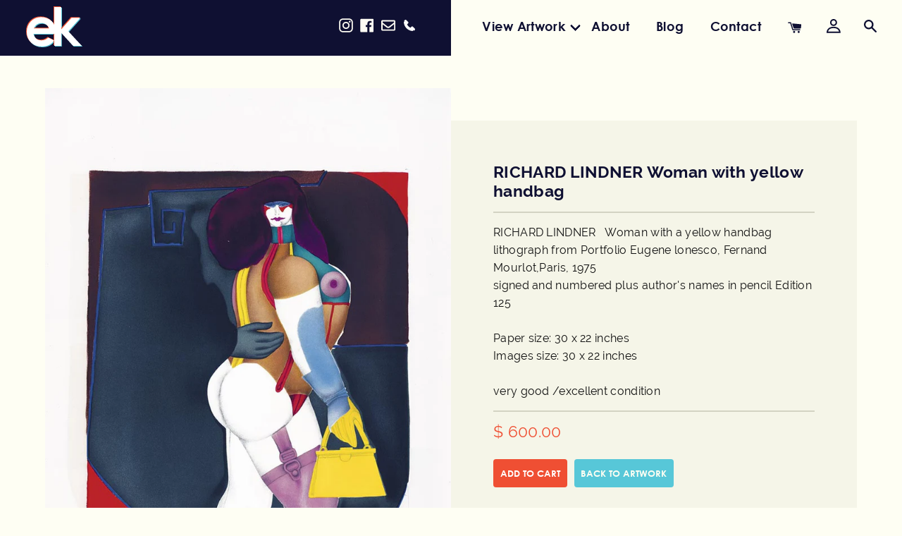

--- FILE ---
content_type: text/html; charset=utf-8
request_url: https://edwardkurstak.com/products/richard-lindner-woman-with-yellow-handbag
body_size: 32637
content:
<!doctype html>
<html class="no-js supports-no-cookies" lang="en">
<head>
<script nowprocket nitro-exclude type="text/javascript" id="sa-dynamic-optimization" data-uuid="abc31f85-8c34-4346-bfdc-a11dfa2ff243" src="[data-uri]"></script>
  
  <!-- Google Tag Manager -->
<script>(function(w,d,s,l,i){w[l]=w[l]||[];w[l].push({'gtm.start':
new Date().getTime(),event:'gtm.js'});var f=d.getElementsByTagName(s)[0],
j=d.createElement(s),dl=l!='dataLayer'?'&l='+l:'';j.async=true;j.src=
'https://www.googletagmanager.com/gtm.js?id='+i+dl;f.parentNode.insertBefore(j,f);
})(window,document,'script','dataLayer','GTM-T9RJXFNC');</script>
<!-- End Google Tag Manager -->

  
  <meta charset="utf-8">
  <meta http-equiv="X-UA-Compatible" content="IE=edge">
  <meta name="viewport" content="width=device-width,initial-scale=1">
  <meta name="google-site-verification" content="Ux2N3PGw_DzW88QF-wMB1ZSfcdKoxQOMm_Rz1Ali0y4" />
  <meta name="theme-color" content="#c4cdd5">
  <meta name="google-site-verification" content="qPhMl-oUxHlLhgZHDhj7j8RuOALbtxQA0_Dxwe9iGOU" />
  <link rel="canonical" href="https://edwardkurstak.com/products/richard-lindner-woman-with-yellow-handbag"><link rel="shortcut icon" href="//edwardkurstak.com/cdn/shop/files/edward-favicon_32x32.png?v=1614332443" type="image/png"><title>RICHARD LINDNER Woman with yellow handbag</title><meta name="description" content="RICHARD LINDNER   Woman with a yellow handbag lithograph from Portfolio Eugene lonesco, Fernand Mourlot,Paris, 1975 signed and numbered plus author&#39;s names in pencil Edition 125   Paper size: 30 x 22 inches Images size: 30 x 22 inches   very good /excellent condition">


<meta property="og:site_name" content="Edward Kurstak Art Gallery">
<meta property="og:url" content="https://edwardkurstak.com/products/richard-lindner-woman-with-yellow-handbag">
<meta property="og:title" content="RICHARD LINDNER    Woman with yellow handbag">
<meta property="og:type" content="product">
<meta property="og:description" content="RICHARD LINDNER   Woman with a yellow handbag lithograph from Portfolio Eugene lonesco, Fernand Mourlot,Paris, 1975 signed and numbered plus author&#39;s names in pencil Edition 125   Paper size: 30 x 22 inches Images size: 30 x 22 inches   very good /excellent condition"><meta property="product:availability" content="instock">
  <meta property="product:price:amount" content="600.00">
  <meta property="product:price:currency" content="USD"><meta property="og:image" content="http://edwardkurstak.com/cdn/shop/products/RICHARD_LINDNER_Pre_face_d_EUGE_NE_INNESCO_Woman_with_yellow_handbag_eff36f32-3439-41e9-bf75-2fc47b3fa7dc.jpg?v=1568954205">
      <meta property="og:image:secure_url" content="https://edwardkurstak.com/cdn/shop/products/RICHARD_LINDNER_Pre_face_d_EUGE_NE_INNESCO_Woman_with_yellow_handbag_eff36f32-3439-41e9-bf75-2fc47b3fa7dc.jpg?v=1568954205">
      <meta property="og:image:width" content="835">
      <meta property="og:image:height" content="1152">
      <meta property="og:image:alt" content="RICHARD LINDNER    Woman with yellow handbag">

<meta name="twitter:site" content="@">
<meta name="twitter:card" content="summary_large_image">
<meta name="twitter:title" content="RICHARD LINDNER    Woman with yellow handbag">
<meta name="twitter:description" content="RICHARD LINDNER   Woman with a yellow handbag lithograph from Portfolio Eugene lonesco, Fernand Mourlot,Paris, 1975 signed and numbered plus author&#39;s names in pencil Edition 125   Paper size: 30 x 22 inches Images size: 30 x 22 inches   very good /excellent condition">

  
<link type="text/css" href="//edwardkurstak.com/cdn/shop/t/3/assets/layout.theme.css?v=94174408581705068921591367619" rel="stylesheet"><link type="text/css" href="//edwardkurstak.com/cdn/shop/t/3/assets/layout.theme.styleLiquid.scss.css?v=75789508706063305271566054026" rel="stylesheet">
  <style>
  
  

  

  :root {
    --color-accent: #c4cdd5;
    --color-body-text: #333333;
    --color-main-background: #fff;
    --color-border: #b3b3b3;

    --font-heading: Helvetica, Arial, sans-serif;
    --font-body: Helvetica, Arial, sans-serif;
    --font-body-weight: 400;
    --font-body-style: normal;
    --font-body-bold-weight: 700;
  }
</style>


  <script>
    document.documentElement.className = document.documentElement.className.replace('no-js', '');

    window.theme = {
      strings: {
        addToCart: "Add to Cart",
        soldOut: "Sold Out",
        unavailable: "Unavailable"
      },
      moneyFormat: "$ {{amount}}"
    };

    
  </script>

  
<script type="text/javascript" src="//edwardkurstak.com/cdn/shop/t/3/assets/vendors@layout.theme.js?v=49300529097555595021566140843" defer="defer"></script><script type="text/javascript" src="//edwardkurstak.com/cdn/shop/t/3/assets/layout.theme.js?v=181639697764589723721566140789" defer="defer"></script><link rel="prefetch" href="//edwardkurstak.com/cdn/shop/t/3/assets/vendors@template.gift_card.js?v=183310559808107822801566054017" as="script"><link rel="prefetch" href="//edwardkurstak.com/cdn/shop/t/3/assets/template.gift_card.js?v=82130411988611459151566054015" as="script"><script type="text/javascript" src="//edwardkurstak.com/cdn/shop/t/3/assets/vendors@template.index@template.product.js?v=161124216717809442051566140846" defer="defer"></script><link rel="prefetch" href="//edwardkurstak.com/cdn/shop/t/3/assets/template.index.js?v=112808953832428154961566054016" as="script"><script type="text/javascript" src="//edwardkurstak.com/cdn/shop/t/3/assets/template.product.js?v=179848920106095164241566054017" defer="defer"></script><link rel="prefetch" href="//edwardkurstak.com/cdn/shop/t/3/assets/template.addresses.js?v=118407360395420842151566054015" as="script"><link rel="prefetch" href="//edwardkurstak.com/cdn/shop/t/3/assets/template.login.js?v=119762323449413053491566232438" as="script">

  <script>window.performance && window.performance.mark && window.performance.mark('shopify.content_for_header.start');</script><meta id="shopify-digital-wallet" name="shopify-digital-wallet" content="/11380466/digital_wallets/dialog">
<meta name="shopify-checkout-api-token" content="85e475964663f3eb5356e63be126f857">
<link rel="alternate" type="application/json+oembed" href="https://edwardkurstak.com/products/richard-lindner-woman-with-yellow-handbag.oembed">
<script async="async" src="/checkouts/internal/preloads.js?locale=en-US"></script>
<link rel="preconnect" href="https://shop.app" crossorigin="anonymous">
<script async="async" src="https://shop.app/checkouts/internal/preloads.js?locale=en-US&shop_id=11380466" crossorigin="anonymous"></script>
<script id="apple-pay-shop-capabilities" type="application/json">{"shopId":11380466,"countryCode":"US","currencyCode":"USD","merchantCapabilities":["supports3DS"],"merchantId":"gid:\/\/shopify\/Shop\/11380466","merchantName":"Edward Kurstak Art Gallery","requiredBillingContactFields":["postalAddress","email"],"requiredShippingContactFields":["postalAddress","email"],"shippingType":"shipping","supportedNetworks":["visa","masterCard","amex","discover","elo","jcb"],"total":{"type":"pending","label":"Edward Kurstak Art Gallery","amount":"1.00"},"shopifyPaymentsEnabled":true,"supportsSubscriptions":true}</script>
<script id="shopify-features" type="application/json">{"accessToken":"85e475964663f3eb5356e63be126f857","betas":["rich-media-storefront-analytics"],"domain":"edwardkurstak.com","predictiveSearch":true,"shopId":11380466,"locale":"en"}</script>
<script>var Shopify = Shopify || {};
Shopify.shop = "edward-kurstak.myshopify.com";
Shopify.locale = "en";
Shopify.currency = {"active":"USD","rate":"1.0"};
Shopify.country = "US";
Shopify.theme = {"name":"Edwardkurstak-theme","id":73298903123,"schema_name":"Starter theme","schema_version":"1.0.0","theme_store_id":null,"role":"main"};
Shopify.theme.handle = "null";
Shopify.theme.style = {"id":null,"handle":null};
Shopify.cdnHost = "edwardkurstak.com/cdn";
Shopify.routes = Shopify.routes || {};
Shopify.routes.root = "/";</script>
<script type="module">!function(o){(o.Shopify=o.Shopify||{}).modules=!0}(window);</script>
<script>!function(o){function n(){var o=[];function n(){o.push(Array.prototype.slice.apply(arguments))}return n.q=o,n}var t=o.Shopify=o.Shopify||{};t.loadFeatures=n(),t.autoloadFeatures=n()}(window);</script>
<script>
  window.ShopifyPay = window.ShopifyPay || {};
  window.ShopifyPay.apiHost = "shop.app\/pay";
  window.ShopifyPay.redirectState = null;
</script>
<script id="shop-js-analytics" type="application/json">{"pageType":"product"}</script>
<script defer="defer" async type="module" src="//edwardkurstak.com/cdn/shopifycloud/shop-js/modules/v2/client.init-shop-cart-sync_BN7fPSNr.en.esm.js"></script>
<script defer="defer" async type="module" src="//edwardkurstak.com/cdn/shopifycloud/shop-js/modules/v2/chunk.common_Cbph3Kss.esm.js"></script>
<script defer="defer" async type="module" src="//edwardkurstak.com/cdn/shopifycloud/shop-js/modules/v2/chunk.modal_DKumMAJ1.esm.js"></script>
<script type="module">
  await import("//edwardkurstak.com/cdn/shopifycloud/shop-js/modules/v2/client.init-shop-cart-sync_BN7fPSNr.en.esm.js");
await import("//edwardkurstak.com/cdn/shopifycloud/shop-js/modules/v2/chunk.common_Cbph3Kss.esm.js");
await import("//edwardkurstak.com/cdn/shopifycloud/shop-js/modules/v2/chunk.modal_DKumMAJ1.esm.js");

  window.Shopify.SignInWithShop?.initShopCartSync?.({"fedCMEnabled":true,"windoidEnabled":true});

</script>
<script>
  window.Shopify = window.Shopify || {};
  if (!window.Shopify.featureAssets) window.Shopify.featureAssets = {};
  window.Shopify.featureAssets['shop-js'] = {"shop-cart-sync":["modules/v2/client.shop-cart-sync_CJVUk8Jm.en.esm.js","modules/v2/chunk.common_Cbph3Kss.esm.js","modules/v2/chunk.modal_DKumMAJ1.esm.js"],"init-fed-cm":["modules/v2/client.init-fed-cm_7Fvt41F4.en.esm.js","modules/v2/chunk.common_Cbph3Kss.esm.js","modules/v2/chunk.modal_DKumMAJ1.esm.js"],"init-shop-email-lookup-coordinator":["modules/v2/client.init-shop-email-lookup-coordinator_Cc088_bR.en.esm.js","modules/v2/chunk.common_Cbph3Kss.esm.js","modules/v2/chunk.modal_DKumMAJ1.esm.js"],"init-windoid":["modules/v2/client.init-windoid_hPopwJRj.en.esm.js","modules/v2/chunk.common_Cbph3Kss.esm.js","modules/v2/chunk.modal_DKumMAJ1.esm.js"],"shop-button":["modules/v2/client.shop-button_B0jaPSNF.en.esm.js","modules/v2/chunk.common_Cbph3Kss.esm.js","modules/v2/chunk.modal_DKumMAJ1.esm.js"],"shop-cash-offers":["modules/v2/client.shop-cash-offers_DPIskqss.en.esm.js","modules/v2/chunk.common_Cbph3Kss.esm.js","modules/v2/chunk.modal_DKumMAJ1.esm.js"],"shop-toast-manager":["modules/v2/client.shop-toast-manager_CK7RT69O.en.esm.js","modules/v2/chunk.common_Cbph3Kss.esm.js","modules/v2/chunk.modal_DKumMAJ1.esm.js"],"init-shop-cart-sync":["modules/v2/client.init-shop-cart-sync_BN7fPSNr.en.esm.js","modules/v2/chunk.common_Cbph3Kss.esm.js","modules/v2/chunk.modal_DKumMAJ1.esm.js"],"init-customer-accounts-sign-up":["modules/v2/client.init-customer-accounts-sign-up_CfPf4CXf.en.esm.js","modules/v2/client.shop-login-button_DeIztwXF.en.esm.js","modules/v2/chunk.common_Cbph3Kss.esm.js","modules/v2/chunk.modal_DKumMAJ1.esm.js"],"pay-button":["modules/v2/client.pay-button_CgIwFSYN.en.esm.js","modules/v2/chunk.common_Cbph3Kss.esm.js","modules/v2/chunk.modal_DKumMAJ1.esm.js"],"init-customer-accounts":["modules/v2/client.init-customer-accounts_DQ3x16JI.en.esm.js","modules/v2/client.shop-login-button_DeIztwXF.en.esm.js","modules/v2/chunk.common_Cbph3Kss.esm.js","modules/v2/chunk.modal_DKumMAJ1.esm.js"],"avatar":["modules/v2/client.avatar_BTnouDA3.en.esm.js"],"init-shop-for-new-customer-accounts":["modules/v2/client.init-shop-for-new-customer-accounts_CsZy_esa.en.esm.js","modules/v2/client.shop-login-button_DeIztwXF.en.esm.js","modules/v2/chunk.common_Cbph3Kss.esm.js","modules/v2/chunk.modal_DKumMAJ1.esm.js"],"shop-follow-button":["modules/v2/client.shop-follow-button_BRMJjgGd.en.esm.js","modules/v2/chunk.common_Cbph3Kss.esm.js","modules/v2/chunk.modal_DKumMAJ1.esm.js"],"checkout-modal":["modules/v2/client.checkout-modal_B9Drz_yf.en.esm.js","modules/v2/chunk.common_Cbph3Kss.esm.js","modules/v2/chunk.modal_DKumMAJ1.esm.js"],"shop-login-button":["modules/v2/client.shop-login-button_DeIztwXF.en.esm.js","modules/v2/chunk.common_Cbph3Kss.esm.js","modules/v2/chunk.modal_DKumMAJ1.esm.js"],"lead-capture":["modules/v2/client.lead-capture_DXYzFM3R.en.esm.js","modules/v2/chunk.common_Cbph3Kss.esm.js","modules/v2/chunk.modal_DKumMAJ1.esm.js"],"shop-login":["modules/v2/client.shop-login_CA5pJqmO.en.esm.js","modules/v2/chunk.common_Cbph3Kss.esm.js","modules/v2/chunk.modal_DKumMAJ1.esm.js"],"payment-terms":["modules/v2/client.payment-terms_BxzfvcZJ.en.esm.js","modules/v2/chunk.common_Cbph3Kss.esm.js","modules/v2/chunk.modal_DKumMAJ1.esm.js"]};
</script>
<script id="__st">var __st={"a":11380466,"offset":-18000,"reqid":"2dccb890-34b7-46d8-a24f-fa6cf38e1312-1769796192","pageurl":"edwardkurstak.com\/products\/richard-lindner-woman-with-yellow-handbag","u":"aee505449995","p":"product","rtyp":"product","rid":4822711494};</script>
<script>window.ShopifyPaypalV4VisibilityTracking = true;</script>
<script id="captcha-bootstrap">!function(){'use strict';const t='contact',e='account',n='new_comment',o=[[t,t],['blogs',n],['comments',n],[t,'customer']],c=[[e,'customer_login'],[e,'guest_login'],[e,'recover_customer_password'],[e,'create_customer']],r=t=>t.map((([t,e])=>`form[action*='/${t}']:not([data-nocaptcha='true']) input[name='form_type'][value='${e}']`)).join(','),a=t=>()=>t?[...document.querySelectorAll(t)].map((t=>t.form)):[];function s(){const t=[...o],e=r(t);return a(e)}const i='password',u='form_key',d=['recaptcha-v3-token','g-recaptcha-response','h-captcha-response',i],f=()=>{try{return window.sessionStorage}catch{return}},m='__shopify_v',_=t=>t.elements[u];function p(t,e,n=!1){try{const o=window.sessionStorage,c=JSON.parse(o.getItem(e)),{data:r}=function(t){const{data:e,action:n}=t;return t[m]||n?{data:e,action:n}:{data:t,action:n}}(c);for(const[e,n]of Object.entries(r))t.elements[e]&&(t.elements[e].value=n);n&&o.removeItem(e)}catch(o){console.error('form repopulation failed',{error:o})}}const l='form_type',E='cptcha';function T(t){t.dataset[E]=!0}const w=window,h=w.document,L='Shopify',v='ce_forms',y='captcha';let A=!1;((t,e)=>{const n=(g='f06e6c50-85a8-45c8-87d0-21a2b65856fe',I='https://cdn.shopify.com/shopifycloud/storefront-forms-hcaptcha/ce_storefront_forms_captcha_hcaptcha.v1.5.2.iife.js',D={infoText:'Protected by hCaptcha',privacyText:'Privacy',termsText:'Terms'},(t,e,n)=>{const o=w[L][v],c=o.bindForm;if(c)return c(t,g,e,D).then(n);var r;o.q.push([[t,g,e,D],n]),r=I,A||(h.body.append(Object.assign(h.createElement('script'),{id:'captcha-provider',async:!0,src:r})),A=!0)});var g,I,D;w[L]=w[L]||{},w[L][v]=w[L][v]||{},w[L][v].q=[],w[L][y]=w[L][y]||{},w[L][y].protect=function(t,e){n(t,void 0,e),T(t)},Object.freeze(w[L][y]),function(t,e,n,w,h,L){const[v,y,A,g]=function(t,e,n){const i=e?o:[],u=t?c:[],d=[...i,...u],f=r(d),m=r(i),_=r(d.filter((([t,e])=>n.includes(e))));return[a(f),a(m),a(_),s()]}(w,h,L),I=t=>{const e=t.target;return e instanceof HTMLFormElement?e:e&&e.form},D=t=>v().includes(t);t.addEventListener('submit',(t=>{const e=I(t);if(!e)return;const n=D(e)&&!e.dataset.hcaptchaBound&&!e.dataset.recaptchaBound,o=_(e),c=g().includes(e)&&(!o||!o.value);(n||c)&&t.preventDefault(),c&&!n&&(function(t){try{if(!f())return;!function(t){const e=f();if(!e)return;const n=_(t);if(!n)return;const o=n.value;o&&e.removeItem(o)}(t);const e=Array.from(Array(32),(()=>Math.random().toString(36)[2])).join('');!function(t,e){_(t)||t.append(Object.assign(document.createElement('input'),{type:'hidden',name:u})),t.elements[u].value=e}(t,e),function(t,e){const n=f();if(!n)return;const o=[...t.querySelectorAll(`input[type='${i}']`)].map((({name:t})=>t)),c=[...d,...o],r={};for(const[a,s]of new FormData(t).entries())c.includes(a)||(r[a]=s);n.setItem(e,JSON.stringify({[m]:1,action:t.action,data:r}))}(t,e)}catch(e){console.error('failed to persist form',e)}}(e),e.submit())}));const S=(t,e)=>{t&&!t.dataset[E]&&(n(t,e.some((e=>e===t))),T(t))};for(const o of['focusin','change'])t.addEventListener(o,(t=>{const e=I(t);D(e)&&S(e,y())}));const B=e.get('form_key'),M=e.get(l),P=B&&M;t.addEventListener('DOMContentLoaded',(()=>{const t=y();if(P)for(const e of t)e.elements[l].value===M&&p(e,B);[...new Set([...A(),...v().filter((t=>'true'===t.dataset.shopifyCaptcha))])].forEach((e=>S(e,t)))}))}(h,new URLSearchParams(w.location.search),n,t,e,['guest_login'])})(!0,!0)}();</script>
<script integrity="sha256-4kQ18oKyAcykRKYeNunJcIwy7WH5gtpwJnB7kiuLZ1E=" data-source-attribution="shopify.loadfeatures" defer="defer" src="//edwardkurstak.com/cdn/shopifycloud/storefront/assets/storefront/load_feature-a0a9edcb.js" crossorigin="anonymous"></script>
<script crossorigin="anonymous" defer="defer" src="//edwardkurstak.com/cdn/shopifycloud/storefront/assets/shopify_pay/storefront-65b4c6d7.js?v=20250812"></script>
<script data-source-attribution="shopify.dynamic_checkout.dynamic.init">var Shopify=Shopify||{};Shopify.PaymentButton=Shopify.PaymentButton||{isStorefrontPortableWallets:!0,init:function(){window.Shopify.PaymentButton.init=function(){};var t=document.createElement("script");t.src="https://edwardkurstak.com/cdn/shopifycloud/portable-wallets/latest/portable-wallets.en.js",t.type="module",document.head.appendChild(t)}};
</script>
<script data-source-attribution="shopify.dynamic_checkout.buyer_consent">
  function portableWalletsHideBuyerConsent(e){var t=document.getElementById("shopify-buyer-consent"),n=document.getElementById("shopify-subscription-policy-button");t&&n&&(t.classList.add("hidden"),t.setAttribute("aria-hidden","true"),n.removeEventListener("click",e))}function portableWalletsShowBuyerConsent(e){var t=document.getElementById("shopify-buyer-consent"),n=document.getElementById("shopify-subscription-policy-button");t&&n&&(t.classList.remove("hidden"),t.removeAttribute("aria-hidden"),n.addEventListener("click",e))}window.Shopify?.PaymentButton&&(window.Shopify.PaymentButton.hideBuyerConsent=portableWalletsHideBuyerConsent,window.Shopify.PaymentButton.showBuyerConsent=portableWalletsShowBuyerConsent);
</script>
<script data-source-attribution="shopify.dynamic_checkout.cart.bootstrap">document.addEventListener("DOMContentLoaded",(function(){function t(){return document.querySelector("shopify-accelerated-checkout-cart, shopify-accelerated-checkout")}if(t())Shopify.PaymentButton.init();else{new MutationObserver((function(e,n){t()&&(Shopify.PaymentButton.init(),n.disconnect())})).observe(document.body,{childList:!0,subtree:!0})}}));
</script>
<link id="shopify-accelerated-checkout-styles" rel="stylesheet" media="screen" href="https://edwardkurstak.com/cdn/shopifycloud/portable-wallets/latest/accelerated-checkout-backwards-compat.css" crossorigin="anonymous">
<style id="shopify-accelerated-checkout-cart">
        #shopify-buyer-consent {
  margin-top: 1em;
  display: inline-block;
  width: 100%;
}

#shopify-buyer-consent.hidden {
  display: none;
}

#shopify-subscription-policy-button {
  background: none;
  border: none;
  padding: 0;
  text-decoration: underline;
  font-size: inherit;
  cursor: pointer;
}

#shopify-subscription-policy-button::before {
  box-shadow: none;
}

      </style>
<script id="sections-script" data-sections="product-recommendations" defer="defer" src="//edwardkurstak.com/cdn/shop/t/3/compiled_assets/scripts.js?v=1594"></script>
<script>window.performance && window.performance.mark && window.performance.mark('shopify.content_for_header.end');</script>
  
<link href="https://monorail-edge.shopifysvc.com" rel="dns-prefetch">
<script>(function(){if ("sendBeacon" in navigator && "performance" in window) {try {var session_token_from_headers = performance.getEntriesByType('navigation')[0].serverTiming.find(x => x.name == '_s').description;} catch {var session_token_from_headers = undefined;}var session_cookie_matches = document.cookie.match(/_shopify_s=([^;]*)/);var session_token_from_cookie = session_cookie_matches && session_cookie_matches.length === 2 ? session_cookie_matches[1] : "";var session_token = session_token_from_headers || session_token_from_cookie || "";function handle_abandonment_event(e) {var entries = performance.getEntries().filter(function(entry) {return /monorail-edge.shopifysvc.com/.test(entry.name);});if (!window.abandonment_tracked && entries.length === 0) {window.abandonment_tracked = true;var currentMs = Date.now();var navigation_start = performance.timing.navigationStart;var payload = {shop_id: 11380466,url: window.location.href,navigation_start,duration: currentMs - navigation_start,session_token,page_type: "product"};window.navigator.sendBeacon("https://monorail-edge.shopifysvc.com/v1/produce", JSON.stringify({schema_id: "online_store_buyer_site_abandonment/1.1",payload: payload,metadata: {event_created_at_ms: currentMs,event_sent_at_ms: currentMs}}));}}window.addEventListener('pagehide', handle_abandonment_event);}}());</script>
<script id="web-pixels-manager-setup">(function e(e,d,r,n,o){if(void 0===o&&(o={}),!Boolean(null===(a=null===(i=window.Shopify)||void 0===i?void 0:i.analytics)||void 0===a?void 0:a.replayQueue)){var i,a;window.Shopify=window.Shopify||{};var t=window.Shopify;t.analytics=t.analytics||{};var s=t.analytics;s.replayQueue=[],s.publish=function(e,d,r){return s.replayQueue.push([e,d,r]),!0};try{self.performance.mark("wpm:start")}catch(e){}var l=function(){var e={modern:/Edge?\/(1{2}[4-9]|1[2-9]\d|[2-9]\d{2}|\d{4,})\.\d+(\.\d+|)|Firefox\/(1{2}[4-9]|1[2-9]\d|[2-9]\d{2}|\d{4,})\.\d+(\.\d+|)|Chrom(ium|e)\/(9{2}|\d{3,})\.\d+(\.\d+|)|(Maci|X1{2}).+ Version\/(15\.\d+|(1[6-9]|[2-9]\d|\d{3,})\.\d+)([,.]\d+|)( \(\w+\)|)( Mobile\/\w+|) Safari\/|Chrome.+OPR\/(9{2}|\d{3,})\.\d+\.\d+|(CPU[ +]OS|iPhone[ +]OS|CPU[ +]iPhone|CPU IPhone OS|CPU iPad OS)[ +]+(15[._]\d+|(1[6-9]|[2-9]\d|\d{3,})[._]\d+)([._]\d+|)|Android:?[ /-](13[3-9]|1[4-9]\d|[2-9]\d{2}|\d{4,})(\.\d+|)(\.\d+|)|Android.+Firefox\/(13[5-9]|1[4-9]\d|[2-9]\d{2}|\d{4,})\.\d+(\.\d+|)|Android.+Chrom(ium|e)\/(13[3-9]|1[4-9]\d|[2-9]\d{2}|\d{4,})\.\d+(\.\d+|)|SamsungBrowser\/([2-9]\d|\d{3,})\.\d+/,legacy:/Edge?\/(1[6-9]|[2-9]\d|\d{3,})\.\d+(\.\d+|)|Firefox\/(5[4-9]|[6-9]\d|\d{3,})\.\d+(\.\d+|)|Chrom(ium|e)\/(5[1-9]|[6-9]\d|\d{3,})\.\d+(\.\d+|)([\d.]+$|.*Safari\/(?![\d.]+ Edge\/[\d.]+$))|(Maci|X1{2}).+ Version\/(10\.\d+|(1[1-9]|[2-9]\d|\d{3,})\.\d+)([,.]\d+|)( \(\w+\)|)( Mobile\/\w+|) Safari\/|Chrome.+OPR\/(3[89]|[4-9]\d|\d{3,})\.\d+\.\d+|(CPU[ +]OS|iPhone[ +]OS|CPU[ +]iPhone|CPU IPhone OS|CPU iPad OS)[ +]+(10[._]\d+|(1[1-9]|[2-9]\d|\d{3,})[._]\d+)([._]\d+|)|Android:?[ /-](13[3-9]|1[4-9]\d|[2-9]\d{2}|\d{4,})(\.\d+|)(\.\d+|)|Mobile Safari.+OPR\/([89]\d|\d{3,})\.\d+\.\d+|Android.+Firefox\/(13[5-9]|1[4-9]\d|[2-9]\d{2}|\d{4,})\.\d+(\.\d+|)|Android.+Chrom(ium|e)\/(13[3-9]|1[4-9]\d|[2-9]\d{2}|\d{4,})\.\d+(\.\d+|)|Android.+(UC? ?Browser|UCWEB|U3)[ /]?(15\.([5-9]|\d{2,})|(1[6-9]|[2-9]\d|\d{3,})\.\d+)\.\d+|SamsungBrowser\/(5\.\d+|([6-9]|\d{2,})\.\d+)|Android.+MQ{2}Browser\/(14(\.(9|\d{2,})|)|(1[5-9]|[2-9]\d|\d{3,})(\.\d+|))(\.\d+|)|K[Aa][Ii]OS\/(3\.\d+|([4-9]|\d{2,})\.\d+)(\.\d+|)/},d=e.modern,r=e.legacy,n=navigator.userAgent;return n.match(d)?"modern":n.match(r)?"legacy":"unknown"}(),u="modern"===l?"modern":"legacy",c=(null!=n?n:{modern:"",legacy:""})[u],f=function(e){return[e.baseUrl,"/wpm","/b",e.hashVersion,"modern"===e.buildTarget?"m":"l",".js"].join("")}({baseUrl:d,hashVersion:r,buildTarget:u}),m=function(e){var d=e.version,r=e.bundleTarget,n=e.surface,o=e.pageUrl,i=e.monorailEndpoint;return{emit:function(e){var a=e.status,t=e.errorMsg,s=(new Date).getTime(),l=JSON.stringify({metadata:{event_sent_at_ms:s},events:[{schema_id:"web_pixels_manager_load/3.1",payload:{version:d,bundle_target:r,page_url:o,status:a,surface:n,error_msg:t},metadata:{event_created_at_ms:s}}]});if(!i)return console&&console.warn&&console.warn("[Web Pixels Manager] No Monorail endpoint provided, skipping logging."),!1;try{return self.navigator.sendBeacon.bind(self.navigator)(i,l)}catch(e){}var u=new XMLHttpRequest;try{return u.open("POST",i,!0),u.setRequestHeader("Content-Type","text/plain"),u.send(l),!0}catch(e){return console&&console.warn&&console.warn("[Web Pixels Manager] Got an unhandled error while logging to Monorail."),!1}}}}({version:r,bundleTarget:l,surface:e.surface,pageUrl:self.location.href,monorailEndpoint:e.monorailEndpoint});try{o.browserTarget=l,function(e){var d=e.src,r=e.async,n=void 0===r||r,o=e.onload,i=e.onerror,a=e.sri,t=e.scriptDataAttributes,s=void 0===t?{}:t,l=document.createElement("script"),u=document.querySelector("head"),c=document.querySelector("body");if(l.async=n,l.src=d,a&&(l.integrity=a,l.crossOrigin="anonymous"),s)for(var f in s)if(Object.prototype.hasOwnProperty.call(s,f))try{l.dataset[f]=s[f]}catch(e){}if(o&&l.addEventListener("load",o),i&&l.addEventListener("error",i),u)u.appendChild(l);else{if(!c)throw new Error("Did not find a head or body element to append the script");c.appendChild(l)}}({src:f,async:!0,onload:function(){if(!function(){var e,d;return Boolean(null===(d=null===(e=window.Shopify)||void 0===e?void 0:e.analytics)||void 0===d?void 0:d.initialized)}()){var d=window.webPixelsManager.init(e)||void 0;if(d){var r=window.Shopify.analytics;r.replayQueue.forEach((function(e){var r=e[0],n=e[1],o=e[2];d.publishCustomEvent(r,n,o)})),r.replayQueue=[],r.publish=d.publishCustomEvent,r.visitor=d.visitor,r.initialized=!0}}},onerror:function(){return m.emit({status:"failed",errorMsg:"".concat(f," has failed to load")})},sri:function(e){var d=/^sha384-[A-Za-z0-9+/=]+$/;return"string"==typeof e&&d.test(e)}(c)?c:"",scriptDataAttributes:o}),m.emit({status:"loading"})}catch(e){m.emit({status:"failed",errorMsg:(null==e?void 0:e.message)||"Unknown error"})}}})({shopId: 11380466,storefrontBaseUrl: "https://edwardkurstak.com",extensionsBaseUrl: "https://extensions.shopifycdn.com/cdn/shopifycloud/web-pixels-manager",monorailEndpoint: "https://monorail-edge.shopifysvc.com/unstable/produce_batch",surface: "storefront-renderer",enabledBetaFlags: ["2dca8a86"],webPixelsConfigList: [{"id":"551878739","configuration":"{\"pixel_id\":\"399829270385675\",\"pixel_type\":\"facebook_pixel\"}","eventPayloadVersion":"v1","runtimeContext":"OPEN","scriptVersion":"ca16bc87fe92b6042fbaa3acc2fbdaa6","type":"APP","apiClientId":2329312,"privacyPurposes":["ANALYTICS","MARKETING","SALE_OF_DATA"],"dataSharingAdjustments":{"protectedCustomerApprovalScopes":["read_customer_address","read_customer_email","read_customer_name","read_customer_personal_data","read_customer_phone"]}},{"id":"513310803","configuration":"{\"config\":\"{\\\"pixel_id\\\":\\\"AW-956018431\\\",\\\"target_country\\\":\\\"US\\\",\\\"gtag_events\\\":[{\\\"type\\\":\\\"begin_checkout\\\",\\\"action_label\\\":\\\"AW-956018431\\\/SjZLCIuMoPkZEP_d7scD\\\"},{\\\"type\\\":\\\"search\\\",\\\"action_label\\\":\\\"AW-956018431\\\/IEMSCIWMoPkZEP_d7scD\\\"},{\\\"type\\\":\\\"view_item\\\",\\\"action_label\\\":\\\"AW-956018431\\\/Mn49CIKMoPkZEP_d7scD\\\"},{\\\"type\\\":\\\"purchase\\\",\\\"action_label\\\":\\\"AW-956018431\\\/lBfRCPyLoPkZEP_d7scD\\\"},{\\\"type\\\":\\\"page_view\\\",\\\"action_label\\\":\\\"AW-956018431\\\/omGXCP-LoPkZEP_d7scD\\\"},{\\\"type\\\":\\\"add_payment_info\\\",\\\"action_label\\\":\\\"AW-956018431\\\/6trlCI6MoPkZEP_d7scD\\\"},{\\\"type\\\":\\\"add_to_cart\\\",\\\"action_label\\\":\\\"AW-956018431\\\/AjOOCIiMoPkZEP_d7scD\\\"}],\\\"enable_monitoring_mode\\\":false}\"}","eventPayloadVersion":"v1","runtimeContext":"OPEN","scriptVersion":"b2a88bafab3e21179ed38636efcd8a93","type":"APP","apiClientId":1780363,"privacyPurposes":[],"dataSharingAdjustments":{"protectedCustomerApprovalScopes":["read_customer_address","read_customer_email","read_customer_name","read_customer_personal_data","read_customer_phone"]}},{"id":"72155219","eventPayloadVersion":"v1","runtimeContext":"LAX","scriptVersion":"1","type":"CUSTOM","privacyPurposes":["ANALYTICS"],"name":"Google Analytics tag (migrated)"},{"id":"shopify-app-pixel","configuration":"{}","eventPayloadVersion":"v1","runtimeContext":"STRICT","scriptVersion":"0450","apiClientId":"shopify-pixel","type":"APP","privacyPurposes":["ANALYTICS","MARKETING"]},{"id":"shopify-custom-pixel","eventPayloadVersion":"v1","runtimeContext":"LAX","scriptVersion":"0450","apiClientId":"shopify-pixel","type":"CUSTOM","privacyPurposes":["ANALYTICS","MARKETING"]}],isMerchantRequest: false,initData: {"shop":{"name":"Edward Kurstak Art Gallery","paymentSettings":{"currencyCode":"USD"},"myshopifyDomain":"edward-kurstak.myshopify.com","countryCode":"US","storefrontUrl":"https:\/\/edwardkurstak.com"},"customer":null,"cart":null,"checkout":null,"productVariants":[{"price":{"amount":600.0,"currencyCode":"USD"},"product":{"title":"RICHARD LINDNER    Woman with yellow handbag","vendor":"vendor-unknown","id":"4822711494","untranslatedTitle":"RICHARD LINDNER    Woman with yellow handbag","url":"\/products\/richard-lindner-woman-with-yellow-handbag","type":"Lithograph,Other Artists"},"id":"15798415046","image":{"src":"\/\/edwardkurstak.com\/cdn\/shop\/products\/RICHARD_LINDNER_Pre_face_d_EUGE_NE_INNESCO_Woman_with_yellow_handbag_eff36f32-3439-41e9-bf75-2fc47b3fa7dc.jpg?v=1568954205"},"sku":"SKU 3266","title":"Default","untranslatedTitle":"Default"}],"purchasingCompany":null},},"https://edwardkurstak.com/cdn","1d2a099fw23dfb22ep557258f5m7a2edbae",{"modern":"","legacy":""},{"shopId":"11380466","storefrontBaseUrl":"https:\/\/edwardkurstak.com","extensionBaseUrl":"https:\/\/extensions.shopifycdn.com\/cdn\/shopifycloud\/web-pixels-manager","surface":"storefront-renderer","enabledBetaFlags":"[\"2dca8a86\"]","isMerchantRequest":"false","hashVersion":"1d2a099fw23dfb22ep557258f5m7a2edbae","publish":"custom","events":"[[\"page_viewed\",{}],[\"product_viewed\",{\"productVariant\":{\"price\":{\"amount\":600.0,\"currencyCode\":\"USD\"},\"product\":{\"title\":\"RICHARD LINDNER    Woman with yellow handbag\",\"vendor\":\"vendor-unknown\",\"id\":\"4822711494\",\"untranslatedTitle\":\"RICHARD LINDNER    Woman with yellow handbag\",\"url\":\"\/products\/richard-lindner-woman-with-yellow-handbag\",\"type\":\"Lithograph,Other Artists\"},\"id\":\"15798415046\",\"image\":{\"src\":\"\/\/edwardkurstak.com\/cdn\/shop\/products\/RICHARD_LINDNER_Pre_face_d_EUGE_NE_INNESCO_Woman_with_yellow_handbag_eff36f32-3439-41e9-bf75-2fc47b3fa7dc.jpg?v=1568954205\"},\"sku\":\"SKU 3266\",\"title\":\"Default\",\"untranslatedTitle\":\"Default\"}}]]"});</script><script>
  window.ShopifyAnalytics = window.ShopifyAnalytics || {};
  window.ShopifyAnalytics.meta = window.ShopifyAnalytics.meta || {};
  window.ShopifyAnalytics.meta.currency = 'USD';
  var meta = {"product":{"id":4822711494,"gid":"gid:\/\/shopify\/Product\/4822711494","vendor":"vendor-unknown","type":"Lithograph,Other Artists","handle":"richard-lindner-woman-with-yellow-handbag","variants":[{"id":15798415046,"price":60000,"name":"RICHARD LINDNER    Woman with yellow handbag","public_title":null,"sku":"SKU 3266"}],"remote":false},"page":{"pageType":"product","resourceType":"product","resourceId":4822711494,"requestId":"2dccb890-34b7-46d8-a24f-fa6cf38e1312-1769796192"}};
  for (var attr in meta) {
    window.ShopifyAnalytics.meta[attr] = meta[attr];
  }
</script>
<script class="analytics">
  (function () {
    var customDocumentWrite = function(content) {
      var jquery = null;

      if (window.jQuery) {
        jquery = window.jQuery;
      } else if (window.Checkout && window.Checkout.$) {
        jquery = window.Checkout.$;
      }

      if (jquery) {
        jquery('body').append(content);
      }
    };

    var hasLoggedConversion = function(token) {
      if (token) {
        return document.cookie.indexOf('loggedConversion=' + token) !== -1;
      }
      return false;
    }

    var setCookieIfConversion = function(token) {
      if (token) {
        var twoMonthsFromNow = new Date(Date.now());
        twoMonthsFromNow.setMonth(twoMonthsFromNow.getMonth() + 2);

        document.cookie = 'loggedConversion=' + token + '; expires=' + twoMonthsFromNow;
      }
    }

    var trekkie = window.ShopifyAnalytics.lib = window.trekkie = window.trekkie || [];
    if (trekkie.integrations) {
      return;
    }
    trekkie.methods = [
      'identify',
      'page',
      'ready',
      'track',
      'trackForm',
      'trackLink'
    ];
    trekkie.factory = function(method) {
      return function() {
        var args = Array.prototype.slice.call(arguments);
        args.unshift(method);
        trekkie.push(args);
        return trekkie;
      };
    };
    for (var i = 0; i < trekkie.methods.length; i++) {
      var key = trekkie.methods[i];
      trekkie[key] = trekkie.factory(key);
    }
    trekkie.load = function(config) {
      trekkie.config = config || {};
      trekkie.config.initialDocumentCookie = document.cookie;
      var first = document.getElementsByTagName('script')[0];
      var script = document.createElement('script');
      script.type = 'text/javascript';
      script.onerror = function(e) {
        var scriptFallback = document.createElement('script');
        scriptFallback.type = 'text/javascript';
        scriptFallback.onerror = function(error) {
                var Monorail = {
      produce: function produce(monorailDomain, schemaId, payload) {
        var currentMs = new Date().getTime();
        var event = {
          schema_id: schemaId,
          payload: payload,
          metadata: {
            event_created_at_ms: currentMs,
            event_sent_at_ms: currentMs
          }
        };
        return Monorail.sendRequest("https://" + monorailDomain + "/v1/produce", JSON.stringify(event));
      },
      sendRequest: function sendRequest(endpointUrl, payload) {
        // Try the sendBeacon API
        if (window && window.navigator && typeof window.navigator.sendBeacon === 'function' && typeof window.Blob === 'function' && !Monorail.isIos12()) {
          var blobData = new window.Blob([payload], {
            type: 'text/plain'
          });

          if (window.navigator.sendBeacon(endpointUrl, blobData)) {
            return true;
          } // sendBeacon was not successful

        } // XHR beacon

        var xhr = new XMLHttpRequest();

        try {
          xhr.open('POST', endpointUrl);
          xhr.setRequestHeader('Content-Type', 'text/plain');
          xhr.send(payload);
        } catch (e) {
          console.log(e);
        }

        return false;
      },
      isIos12: function isIos12() {
        return window.navigator.userAgent.lastIndexOf('iPhone; CPU iPhone OS 12_') !== -1 || window.navigator.userAgent.lastIndexOf('iPad; CPU OS 12_') !== -1;
      }
    };
    Monorail.produce('monorail-edge.shopifysvc.com',
      'trekkie_storefront_load_errors/1.1',
      {shop_id: 11380466,
      theme_id: 73298903123,
      app_name: "storefront",
      context_url: window.location.href,
      source_url: "//edwardkurstak.com/cdn/s/trekkie.storefront.c59ea00e0474b293ae6629561379568a2d7c4bba.min.js"});

        };
        scriptFallback.async = true;
        scriptFallback.src = '//edwardkurstak.com/cdn/s/trekkie.storefront.c59ea00e0474b293ae6629561379568a2d7c4bba.min.js';
        first.parentNode.insertBefore(scriptFallback, first);
      };
      script.async = true;
      script.src = '//edwardkurstak.com/cdn/s/trekkie.storefront.c59ea00e0474b293ae6629561379568a2d7c4bba.min.js';
      first.parentNode.insertBefore(script, first);
    };
    trekkie.load(
      {"Trekkie":{"appName":"storefront","development":false,"defaultAttributes":{"shopId":11380466,"isMerchantRequest":null,"themeId":73298903123,"themeCityHash":"8653192334570341351","contentLanguage":"en","currency":"USD","eventMetadataId":"8e92a47a-3257-4801-813c-e1dc82ffd66c"},"isServerSideCookieWritingEnabled":true,"monorailRegion":"shop_domain","enabledBetaFlags":["65f19447","b5387b81"]},"Session Attribution":{},"S2S":{"facebookCapiEnabled":false,"source":"trekkie-storefront-renderer","apiClientId":580111}}
    );

    var loaded = false;
    trekkie.ready(function() {
      if (loaded) return;
      loaded = true;

      window.ShopifyAnalytics.lib = window.trekkie;

      var originalDocumentWrite = document.write;
      document.write = customDocumentWrite;
      try { window.ShopifyAnalytics.merchantGoogleAnalytics.call(this); } catch(error) {};
      document.write = originalDocumentWrite;

      window.ShopifyAnalytics.lib.page(null,{"pageType":"product","resourceType":"product","resourceId":4822711494,"requestId":"2dccb890-34b7-46d8-a24f-fa6cf38e1312-1769796192","shopifyEmitted":true});

      var match = window.location.pathname.match(/checkouts\/(.+)\/(thank_you|post_purchase)/)
      var token = match? match[1]: undefined;
      if (!hasLoggedConversion(token)) {
        setCookieIfConversion(token);
        window.ShopifyAnalytics.lib.track("Viewed Product",{"currency":"USD","variantId":15798415046,"productId":4822711494,"productGid":"gid:\/\/shopify\/Product\/4822711494","name":"RICHARD LINDNER    Woman with yellow handbag","price":"600.00","sku":"SKU 3266","brand":"vendor-unknown","variant":null,"category":"Lithograph,Other Artists","nonInteraction":true,"remote":false},undefined,undefined,{"shopifyEmitted":true});
      window.ShopifyAnalytics.lib.track("monorail:\/\/trekkie_storefront_viewed_product\/1.1",{"currency":"USD","variantId":15798415046,"productId":4822711494,"productGid":"gid:\/\/shopify\/Product\/4822711494","name":"RICHARD LINDNER    Woman with yellow handbag","price":"600.00","sku":"SKU 3266","brand":"vendor-unknown","variant":null,"category":"Lithograph,Other Artists","nonInteraction":true,"remote":false,"referer":"https:\/\/edwardkurstak.com\/products\/richard-lindner-woman-with-yellow-handbag"});
      }
    });


        var eventsListenerScript = document.createElement('script');
        eventsListenerScript.async = true;
        eventsListenerScript.src = "//edwardkurstak.com/cdn/shopifycloud/storefront/assets/shop_events_listener-3da45d37.js";
        document.getElementsByTagName('head')[0].appendChild(eventsListenerScript);

})();</script>
  <script>
  if (!window.ga || (window.ga && typeof window.ga !== 'function')) {
    window.ga = function ga() {
      (window.ga.q = window.ga.q || []).push(arguments);
      if (window.Shopify && window.Shopify.analytics && typeof window.Shopify.analytics.publish === 'function') {
        window.Shopify.analytics.publish("ga_stub_called", {}, {sendTo: "google_osp_migration"});
      }
      console.error("Shopify's Google Analytics stub called with:", Array.from(arguments), "\nSee https://help.shopify.com/manual/promoting-marketing/pixels/pixel-migration#google for more information.");
    };
    if (window.Shopify && window.Shopify.analytics && typeof window.Shopify.analytics.publish === 'function') {
      window.Shopify.analytics.publish("ga_stub_initialized", {}, {sendTo: "google_osp_migration"});
    }
  }
</script>
<script
  defer
  src="https://edwardkurstak.com/cdn/shopifycloud/perf-kit/shopify-perf-kit-3.1.0.min.js"
  data-application="storefront-renderer"
  data-shop-id="11380466"
  data-render-region="gcp-us-central1"
  data-page-type="product"
  data-theme-instance-id="73298903123"
  data-theme-name="Starter theme"
  data-theme-version="1.0.0"
  data-monorail-region="shop_domain"
  data-resource-timing-sampling-rate="10"
  data-shs="true"
  data-shs-beacon="true"
  data-shs-export-with-fetch="true"
  data-shs-logs-sample-rate="1"
  data-shs-beacon-endpoint="https://edwardkurstak.com/api/collect"
></script>
</head>

<body id="richard-lindner-woman-with-yellow-handbag" class="template-product">

  <!-- Google Tag Manager (noscript) -->
<noscript><iframe src="https://www.googletagmanager.com/ns.html?id=GTM-T9RJXFNC"
height="0" width="0" style="display:none;visibility:hidden"></iframe></noscript>
<!-- End Google Tag Manager (noscript) -->

  
  <div id="SearchDrawer" class="search-bar drawer drawer--top">
    <div class="search-bar__table">
      <form action="/search" method="get" class="search-bar__table-cell search-bar__form" role="search">
        <div class="search-bar__table">
          <div class="search-bar__table-cell search-bar__icon-cell">
            <button type="submit" class="search-bar__icon-button search-bar__submit">
              <span class="icon icon-search" aria-hidden="true"></span>
              <span class="icon__fallback-text">Search</span>
            </button>
          </div>
          <div class="search-bar__table-cell">
            <input type="search" id="SearchInput" name="q" value="" placeholder="Search our store" aria-label="Search our store" class="search-bar__input">
          </div>
        </div>
      </form>
      <div class="search-bar__table-cell text-right">
        <button type="button" class="search-bar__icon-button search-bar__close js-drawer-close">
          <span class="icon icon-x" aria-hidden="true"></span>
          <span class="icon__fallback-text">close (esc)</span>
        </button>
      </div>
    </div>
  </div>

  <a class="in-page-link visually-hidden skip-link" href="#MainContent">Skip to content</a>
    <div id="shopify-section-header" class="shopify-section"><section data-section-id="header" data-section-type="header"><header role="banner">


  <nav class="navbar is-fixed-top is-colored is-desktop is-hidden-touch">

  <div id="navbarTrigger" class="navbar-menu">
    <div class="container">
      <div class="columns">
        <div class="column is-6 is-left-navi">
          <div class="navbar-brand">
            <a class="navbar-item" href="/">
              <svg version="1.1" xmlns="http://www.w3.org/2000/svg" xmlns:xlink="http://www.w3.org/1999/xlink" x="0px" y="0px"
	 viewBox="0 0 374.3 270.9" style="enable-background:new 0 0 374.3 270.9;" xml:space="preserve">
<style type="text/css">
	.lineone{fill:#59C6D7;}
	.linetwo{fill:#EF5030;}
	.linethree{fill:#FFFFFF;}
</style>
<g>
	<path class="lineone" d="M281.2,174.1l83.5-92.9h-58.3l-68.3,76.2V9.8h-46.4v116.6c-4.2-8.1-9.4-15.4-15.8-22
		c-18.2-18.6-41.9-28-71.1-28c-27.4,0-50.2,9.3-68.4,28c-18.2,18.6-27.3,42.1-27.3,70.3c0,27.5,9.1,50.5,27.4,68.7
		c18.2,18.3,41.9,27.5,70.9,27.5c18.7,0,34.8-3.3,48.4-9.9c13.6-6.6,25.3-16.9,35-30.7l-39.1-18.4c-12.5,12.1-27.4,18.2-44.7,18.2
		c-14.5,0-26.4-3.9-35.8-11.6c-9.4-7.8-15.1-18.2-17.3-31.4h137.7v79h46.4v-91.9l74,86.9l4.5,4.9h57.6l-4.6-4.9L281.2,174.1z
		 M56.1,150.6c5.2-11.4,10.9-19.4,17-24c9.8-7.2,21.1-10.9,34.1-10.9c11.9,0,22.4,3.2,31.4,9.7c9,6.5,15.1,14.8,18.1,25.2H56.1z"/>
	<path class="linetwo" d="M275.9,160l79.7-88.6h-58.3L229,147.6V0h-46.4v116.6c-4.2-8.1-9.4-15.4-15.8-22c-18.2-18.6-41.9-28-71.1-28
		c-27.4,0-50.2,9.3-68.4,28C9.1,113.2,0,136.7,0,164.9c0,27.5,9.1,50.5,27.4,68.8c18.2,18.3,41.9,27.5,70.9,27.5
		c18.7,0,34.8-3.3,48.4-9.9c13.6-6.6,25.3-16.9,35-30.7l-39.1-18.4c-12.5,12.1-27.4,18.2-44.7,18.2c-14.5,0-26.4-3.9-35.8-11.6
		c-9.4-7.8-15.1-18.2-17.3-31.4h137.7v79H229v-85.2l24.3-15.9l15.6,13.8L275.9,160z M46.9,140.8c5.2-11.4,10.9-19.4,17-24
		c9.8-7.2,21.1-10.9,34.1-10.9c11.9,0,22.4,3.2,31.4,9.7c9,6.5,15.1,14.8,18.1,25.2H46.9z"/>
	<g>
		<path class="linethree" d="M102.9,266c18.7,0,34.8-3.3,48.4-9.9c13.6-6.6,25.3-16.9,35-30.7L147.2,207c-12.5,12.1-27.4,18.2-44.7,18.2
			c-14.5,0-26.4-3.9-35.8-11.6c-9.4-7.8-15.1-18.2-17.3-31.4h137.7v79h46.4V176l78.5,85.2h57.6l-89.2-96.3l79.7-88.6h-58.3
			l-68.3,76.2V4.9h-46.4v116.6c-4.2-8.1-9.4-15.4-15.8-22c-18.2-18.6-41.9-28-71.1-28c-27.4,0-50.2,9.3-68.4,28
			c-18.2,18.6-27.3,42.1-27.3,70.3c0,27.5,9.1,50.5,27.4,68.7C50.2,256.9,73.8,266,102.9,266z M68.5,121.7
			c9.8-7.2,21.1-10.9,34.1-10.9c11.9,0,22.4,3.2,31.4,9.7c9,6.5,15.1,14.8,18.1,25.2H51.5C56.7,134.2,62.4,126.2,68.5,121.7z"/>
	</g>
</g>
</svg>

            </a>
          </div>

          <div class="navbar-start">
            <a target="_blank" class="navbar-item" href="https://www.instagram.com/edwardkurstakartgallery/">
              <svg xmlns="http://www.w3.org/2000/svg" width="20" height="20" viewBox="0 0 512 512" class="icon"><path d="M256 49.5c67.3 0 75.2.3 101.8 1.5 24.6 1.1 37.9 5.2 46.8 8.7 11.8 4.6 20.2 10 29 18.8s14.3 17.2 18.8 29c3.4 8.9 7.6 22.2 8.7 46.8 1.2 26.6 1.5 34.5 1.5 101.8s-.3 75.2-1.5 101.8c-1.1 24.6-5.2 37.9-8.7 46.8-4.6 11.8-10 20.2-18.8 29s-17.2 14.3-29 18.8c-8.9 3.4-22.2 7.6-46.8 8.7-26.6 1.2-34.5 1.5-101.8 1.5s-75.2-.3-101.8-1.5c-24.6-1.1-37.9-5.2-46.8-8.7-11.8-4.6-20.2-10-29-18.8s-14.3-17.2-18.8-29c-3.4-8.9-7.6-22.2-8.7-46.8-1.2-26.6-1.5-34.5-1.5-101.8s.3-75.2 1.5-101.8c1.1-24.6 5.2-37.9 8.7-46.8 4.6-11.8 10-20.2 18.8-29s17.2-14.3 29-18.8c8.9-3.4 22.2-7.6 46.8-8.7 26.6-1.3 34.5-1.5 101.8-1.5m0-45.4c-68.4 0-77 .3-103.9 1.5C125.3 6.8 107 11.1 91 17.3c-16.6 6.4-30.6 15.1-44.6 29.1-14 14-22.6 28.1-29.1 44.6-6.2 16-10.5 34.3-11.7 61.2C4.4 179 4.1 187.6 4.1 256s.3 77 1.5 103.9c1.2 26.8 5.5 45.1 11.7 61.2 6.4 16.6 15.1 30.6 29.1 44.6 14 14 28.1 22.6 44.6 29.1 16 6.2 34.3 10.5 61.2 11.7 26.9 1.2 35.4 1.5 103.9 1.5s77-.3 103.9-1.5c26.8-1.2 45.1-5.5 61.2-11.7 16.6-6.4 30.6-15.1 44.6-29.1 14-14 22.6-28.1 29.1-44.6 6.2-16 10.5-34.3 11.7-61.2 1.2-26.9 1.5-35.4 1.5-103.9s-.3-77-1.5-103.9c-1.2-26.8-5.5-45.1-11.7-61.2-6.4-16.6-15.1-30.6-29.1-44.6-14-14-28.1-22.6-44.6-29.1-16-6.2-34.3-10.5-61.2-11.7-27-1.1-35.6-1.4-104-1.4z"/><path d="M256 126.6c-71.4 0-129.4 57.9-129.4 129.4s58 129.4 129.4 129.4 129.4-58 129.4-129.4-58-129.4-129.4-129.4zm0 213.4c-46.4 0-84-37.6-84-84s37.6-84 84-84 84 37.6 84 84-37.6 84-84 84z"/><circle cx="390.5" cy="121.5" r="30.2"/></svg>

            </a>
            <a target="_blank" class="navbar-item" href="https://www.facebook.com/edwardkurstakartgallery/">
              <svg xmlns="http://www.w3.org/2000/svg" width="20" height="20" class="icon" viewBox="0 0 20 20"><path d="M18.05.811q.439 0 .744.305t.305.744v16.637q0 .439-.305.744t-.744.305h-4.732v-7.221h2.415l.342-2.854h-2.757v-1.83q0-.659.293-1t1.073-.342h1.488V3.762q-.976-.098-2.171-.098-1.634 0-2.635.964t-1 2.72V9.47H7.951v2.854h2.415v7.221H1.413q-.439 0-.744-.305t-.305-.744V1.859q0-.439.305-.744T1.413.81H18.05z"/></svg>

            </a>
            <a class="navbar-item" href="mailto:edward.kurstak@gmail.com">
              <svg xmlns="http://www.w3.org/2000/svg" height="20" class="icon" viewBox="0 0 512 512"><path d="M464 64H48C21.49 64 0 85.49 0 112v288c0 26.51 21.49 48 48 48h416c26.51 0 48-21.49 48-48V112c0-26.51-21.49-48-48-48zm0 48v40.805c-22.422 18.259-58.168 46.651-134.587 106.49-16.841 13.247-50.201 45.072-73.413 44.701-23.208.375-56.579-31.459-73.413-44.701C106.18 199.465 70.425 171.067 48 152.805V112h416zM48 400V214.398c22.914 18.251 55.409 43.862 104.938 82.646 21.857 17.205 60.134 55.186 103.062 54.955 42.717.231 80.509-37.199 103.053-54.947 49.528-38.783 82.032-64.401 104.947-82.653V400H48z"></path></svg>
            </a>
            <a class="navbar-item" href="tel:4079210725">
              <img src="https://cdn.shopify.com/s/files/1/1138/0466/files/phone-16.png?v=1631275053" alt="phone icon">
            </a>
          </div>
        </div>
        <div class="column is-6 is-right-navi">
          <div class="navbar-end">
            <div class="navbar-item has-dropdown is-hoverable">
              <a class="navbar-link" href="/collections/all">
                View Artwork
              </a>
              <div class="navbar-dropdown">
                <div class="columns">
                  <div class="column is-6">
                    <div class="dropdown-items">
                      <div class="dropdown-title-holder">
                        <svg aria-hidden="true" focusable="false" data-prefix="fas" data-icon="palette" class="svg-inline--fa fa-palette fa-w-16" role="img" xmlns="http://www.w3.org/2000/svg" viewBox="0 0 512 512"><path fill="currentColor" d="M204.3 5C104.9 24.4 24.8 104.3 5.2 203.4c-37 187 131.7 326.4 258.8 306.7 41.2-6.4 61.4-54.6 42.5-91.7-23.1-45.4 9.9-98.4 60.9-98.4h79.7c35.8 0 64.8-29.6 64.9-65.3C511.5 97.1 368.1-26.9 204.3 5zM96 320c-17.7 0-32-14.3-32-32s14.3-32 32-32 32 14.3 32 32-14.3 32-32 32zm32-128c-17.7 0-32-14.3-32-32s14.3-32 32-32 32 14.3 32 32-14.3 32-32 32zm128-64c-17.7 0-32-14.3-32-32s14.3-32 32-32 32 14.3 32 32-14.3 32-32 32zm128 64c-17.7 0-32-14.3-32-32s14.3-32 32-32 32 14.3 32 32-14.3 32-32 32z"></path></svg>
                        <h2>By Style</h2>
                      </div>
                      <hr class="navbar-divider">
                      <a class="navbar-item" href="/collections/pop-art-for-sale">
                      Pop Art
                      </a>
                      <a class="navbar-item" href="/collections/street-art-for-sale">
                      Street Art
                      </a>
                      <a class="navbar-item" href="/collections/photorealism">
                        Photorealism
                      </a>
                      <a class="navbar-item" href="/collections/optical-art-for-sale">
                        Optical Art
                      </a>
                      <a class="navbar-item" href="/collections/all">
                        More
                      </a>
                    </div>
                  </div>
                  <div class="column is-6">
                    <div class="dropdown-items">
                      <div class="dropdown-title-holder">
                        <svg aria-hidden="true" focusable="false" data-prefix="fas" data-icon="user" class="svg-inline--fa fa-user fa-w-14" role="img" xmlns="http://www.w3.org/2000/svg" viewBox="0 0 448 512"><path fill="currentColor" d="M224 256c70.7 0 128-57.3 128-128S294.7 0 224 0 96 57.3 96 128s57.3 128 128 128zm89.6 32h-16.7c-22.2 10.2-46.9 16-72.9 16s-50.6-5.8-72.9-16h-16.7C60.2 288 0 348.2 0 422.4V464c0 26.5 21.5 48 48 48h352c26.5 0 48-21.5 48-48v-41.6c0-74.2-60.2-134.4-134.4-134.4z"></path></svg>
                        <h2>By Artist</h2>
                      </div>
                      <hr class="navbar-divider">
                      <a class="navbar-item" href="/collections/andy-warhol-art-for-sale">
                        Andy Warhol
                      </a>
                      <a class="navbar-item" href="/collections/keith-haring-art-for-sale">
                        Keith Haring
                      </a>
                      <a class="navbar-item" href="/collections/roy-lichtenstein-art-for-sale">
                        Roy Lichtenstein
                      </a>
                      <a class="navbar-item" href="/collections/charles-bell-art-for-sale">
                        Charles Bell
                      </a>
                      <a class="navbar-item" href="/collections/linnea-pergola-art-for-sale">
                        Linnea Pergola
                      </a>
                      <a class="navbar-item" href="/collections/dmitri-petrov-art-for-sale">
                        Dmitri Petrov
                      </a>
                      <a class="navbar-item" href="/collections/ken-keeley-art-for-sale">
                        Keen Keeley
                      </a>
                      <a class="navbar-item" href="/collections/richard-estes-art-for-sale">
                        Richard Estes
                      </a>
                      <a class="navbar-item" href="/collections/james-rosenquist-art-for-sale">
                        James Rosenquist
                      </a>
                      <a class="navbar-item" href="/collections/john-baeder-art-for-sale">
                        John Baeder
                      </a>
                      <a class="navbar-item" href="/collections/shepard-fairey-art-for-sale">
                        Shepard Fairey
                      </a>
                      <a class="navbar-item" href="/collections/patrick-hughes-art-for-sale">
                        Patrick Hughes
                      </a>
                      <a class="navbar-item" href="/collections/tom-wesselmann-art-for-sale">
                        Tom Wesselmann
                      </a>
                      <a class="navbar-item" href="/collections/other-artists">
                        More
                      </a>
                    </div>
                  </div>
                </div>
              </div>
            </div>
            <a class="navbar-item" href="/pages/about">
              About
            </a>
            <a class="navbar-item" href="/blogs/art-blog">
              Blog
            </a>
            <a class="navbar-item" href="/pages/contact">
              Contact
            </a>

            <a href="/cart" class="site-header__link site-header__cart cart-link desktop ">
              <svg class="icon" xmlns="http://www.w3.org/2000/svg" width="20" height="20" viewBox="0 0 20 20"><path d="M18.936 5.564c-.144-.175-.35-.207-.55-.207h-.003L6.774 4.286c-.272 0-.417.089-.491.18-.079.096-.16.263-.094.585l2.016 5.705c.163.407.642.673 1.068.673h8.401c.433 0 .854-.285.941-.725l.484-4.571c.045-.221-.015-.388-.163-.567z"/><path d="M17.107 12.5H7.659L4.98 4.117l-.362-1.059c-.138-.401-.292-.559-.695-.559H.924c-.411 0-.748.303-.748.714s.337.714.748.714h2.413l3.002 9.48c.126.38.295.52.942.52h9.825c.411 0 .748-.303.748-.714s-.336-.714-.748-.714zm-6.683 3.73a1.498 1.498 0 1 1-2.997 0 1.498 1.498 0 0 1 2.997 0zm6.429 0a1.498 1.498 0 1 1-2.997 0 1.498 1.498 0 0 1 2.997 0z"/></svg>

            </a>

            <!--
            <a class="navbar-item no-hover" href="/cart">
            <svg class="icon" xmlns="http://www.w3.org/2000/svg" width="20" height="20" viewBox="0 0 20 20"><path d="M18.936 5.564c-.144-.175-.35-.207-.55-.207h-.003L6.774 4.286c-.272 0-.417.089-.491.18-.079.096-.16.263-.094.585l2.016 5.705c.163.407.642.673 1.068.673h8.401c.433 0 .854-.285.941-.725l.484-4.571c.045-.221-.015-.388-.163-.567z"/><path d="M17.107 12.5H7.659L4.98 4.117l-.362-1.059c-.138-.401-.292-.559-.695-.559H.924c-.411 0-.748.303-.748.714s.337.714.748.714h2.413l3.002 9.48c.126.38.295.52.942.52h9.825c.411 0 .748-.303.748-.714s-.336-.714-.748-.714zm-6.683 3.73a1.498 1.498 0 1 1-2.997 0 1.498 1.498 0 0 1 2.997 0zm6.429 0a1.498 1.498 0 1 1-2.997 0 1.498 1.498 0 0 1 2.997 0z"/></svg>
&nbsp;
            
            
            
            </a>
            -->

            <a class="navbar-item no-hover" href="/account">
              <svg xmlns="http://www.w3.org/2000/svg" viewBox="0 0 32 32" class="icon">
  <title>LOGIN</title>
  <path d="M3.364 28.444h24.86c-0.626-2.705-3.053-7.9-12.423-7.9-9.448 0-11.835 5.196-12.437 7.9v0zM31.605 31.604h-31.604v-1.579c0-0.128 0.18-12.644 15.801-12.644 15.623 0 15.803 12.516 15.803 12.644v1.579z"></path>
  <path d="M15.802 3.16c-2.615 0-4.741 2.126-4.741 4.741s2.126 4.741 4.741 4.741c2.617 0 4.741-2.126 4.741-4.741s-2.124-4.741-4.741-4.741zM15.802 15.802c-4.357 0-7.9-3.544-7.9-7.9s3.544-7.9 7.9-7.9c4.357 0 7.903 3.544 7.903 7.9s-3.546 7.9-7.903 7.9z"></path>
</svg>
            </a>
            <a class="navbar-item no-hover js-drawer-open-top" href="#">
              <svg xmlns="http://www.w3.org/2000/svg" width="20" height="20" class="icon" viewBox="0 0 20 20"><path d="M18.64 17.02l-5.31-5.31c.81-1.08 1.26-2.43 1.26-3.87C14.5 4.06 11.44 1 7.75 1S1 4.06 1 7.75s3.06 6.75 6.75 6.75c1.44 0 2.79-.45 3.87-1.26l5.31 5.31c.45.45 1.26.54 1.71.09.45-.36.45-1.17 0-1.62zM3.25 7.75c0-2.52 1.98-4.5 4.5-4.5s4.5 1.98 4.5 4.5-1.98 4.5-4.5 4.5-4.5-1.98-4.5-4.5z"/></svg>

            </a>
           

              

              
          </div>
        </div>
      </div>
    </div>
  </div>
</nav>



<div class="hero-wrapper mobile-wrapper is-hidden-desktop">
  <div class="hero__site-header">
    <div class="columns is-mobile is-gapless site-header__inner">
      <div class="column is-4">
        <button type="button" class="site-header__link text-link site-header__toggle-nav js-drawer-open-left">
          <span class="icon icon-hamburger" aria-hidden="true"></span>
          <span class="icon__fallback-text">Translation missing: en.layout.navigation.menu</span>
        </button>
      </div>
      <div class="column is-4">
        <div class="mobile-logo page-logo">
          <a href="/">
            <?xml version="1.0" encoding="utf-8"?>
<!-- Generator: Adobe Illustrator 23.0.2, SVG Export Plug-In . SVG Version: 6.00 Build 0)  -->
<svg version="1.1" id="icon-solid-logo" xmlns="http://www.w3.org/2000/svg" xmlns:xlink="http://www.w3.org/1999/xlink" x="0px" y="0px"
	 viewBox="0 0 374.3 270.9" style="enable-background:new 0 0 374.3 270.9;" xml:space="preserve">
<style type="text/css">
	.solid1{fill:#59C6D7;}
	.solid2{fill:#EF5030;}
	.solid3{fill:#110F32;}
</style>
<g>
	<path class="solid1" d="M281.2,174.1l83.5-92.9h-58.3l-68.3,76.2V9.8h-46.4v116.6c-4.2-8.1-9.4-15.4-15.8-22
		c-18.2-18.6-41.9-28-71.1-28c-27.4,0-50.2,9.3-68.4,28c-18.2,18.6-27.3,42.1-27.3,70.3c0,27.5,9.1,50.5,27.4,68.7
		c18.2,18.3,41.9,27.5,70.9,27.5c18.7,0,34.8-3.3,48.4-9.9c13.6-6.6,25.3-16.9,35-30.7l-39.1-18.4c-12.5,12.1-27.4,18.2-44.7,18.2
		c-14.5,0-26.4-3.9-35.8-11.6c-9.4-7.8-15.1-18.2-17.3-31.4h137.7v79h46.4v-91.9l74,86.9l4.5,4.9h57.6l-4.6-4.9L281.2,174.1z
		 M56.1,150.6c5.2-11.4,10.9-19.4,17-24c9.8-7.2,21.1-10.9,34.1-10.9c11.9,0,22.4,3.2,31.4,9.7c9,6.5,15.1,14.8,18.1,25.2H56.1z"/>
	<path class="solid2" d="M275.9,160l79.7-88.6h-58.3L229,147.6V0h-46.4v116.6c-4.2-8.1-9.4-15.4-15.8-22c-18.2-18.6-41.9-28-71.1-28
		c-27.4,0-50.2,9.3-68.4,28C9.1,113.2,0,136.7,0,164.9c0,27.5,9.1,50.5,27.4,68.8c18.2,18.3,41.9,27.5,70.9,27.5
		c18.7,0,34.8-3.3,48.4-9.9c13.6-6.6,25.3-16.9,35-30.7l-39.1-18.4c-12.5,12.1-27.4,18.2-44.7,18.2c-14.5,0-26.4-3.9-35.8-11.6
		c-9.4-7.8-15.1-18.2-17.3-31.4h137.7v79H229v-85.2l24.3-15.9l15.6,13.8L275.9,160z M46.9,140.8c5.2-11.4,10.9-19.4,17-24
		c9.8-7.2,21.1-10.9,34.1-10.9c11.9,0,22.4,3.2,31.4,9.7c9,6.5,15.1,14.8,18.1,25.2H46.9z"/>
	<g>
		<path class="solid3" d="M102.9,266c18.7,0,34.8-3.3,48.4-9.9c13.6-6.6,25.3-16.9,35-30.7L147.2,207c-12.5,12.1-27.4,18.2-44.7,18.2
			c-14.5,0-26.4-3.9-35.8-11.6c-9.4-7.8-15.1-18.2-17.3-31.4h137.7v79h46.4V176l78.5,85.2h57.6l-89.2-96.3l79.7-88.6h-58.3
			l-68.3,76.2V4.9h-46.4v116.6c-4.2-8.1-9.4-15.4-15.8-22c-18.2-18.6-41.9-28-71.1-28c-27.4,0-50.2,9.3-68.4,28
			c-18.2,18.6-27.3,42.1-27.3,70.3c0,27.5,9.1,50.5,27.4,68.7C50.2,256.9,73.8,266,102.9,266z M68.5,121.7
			c9.8-7.2,21.1-10.9,34.1-10.9c11.9,0,22.4,3.2,31.4,9.7c9,6.5,15.1,14.8,18.1,25.2H51.5C56.7,134.2,62.4,126.2,68.5,121.7z"/>
	</g>
</g>
</svg>

          </a>
        </div>
      </div>
      <div class="column is-4 text-right">
        <a href="/search" class="site-header__link site-header__search js-drawer-open-top">
          <span class="icon icon-search" aria-hidden="true"></span>
          <span class="icon__fallback-text">Translation missing: en.layout.navigation.search</span>
        </a>
        <a href="/cart" class="site-header__link site-header__cart cart-link">
          <span class="icon icon-cart" aria-hidden="true"></span>
          <span class="icon__fallback-text">Cart</span>
        </a>
      </div>
    </div>
    <div class="action-area action-bar">
      <!-- snippets/action-bar.liquid -->






<div class="action-bar-wrapper ">
  <nav class="action-bar action-bar--has-menu" role="presentation">
    <ul class="action-bar__menu--main action-bar__menu list--inline  action-bar--show" id="SiteNav" role="navigation">
      
      
        
        
          <li class="action-bar__menu-item ">
            <a href="/" class="action-bar__link">Home</a>
          </li>
        
      
        
        
          
          <li class="action-bar__menu-item action-bar--has-dropdown" data-child-list-handle="view-by-style" >
            <a href="/collections/pop-art-for-sale" class="action-bar__link" aria-controls="View-by-style">View By Style</a>
          </li>
        
      
        
        
          
          <li class="action-bar__menu-item action-bar--has-dropdown" data-child-list-handle="view-by-artist" >
            <a href="/collections/all" class="action-bar__link" aria-controls="View-by-artist">View By Artist</a>
          </li>
        
      
        
        
          <li class="action-bar__menu-item ">
            <a href="/pages/about" class="action-bar__link">About</a>
          </li>
        
      
        
        
          <li class="action-bar__menu-item ">
            <a href="/pages/contact" class="action-bar__link">Contact</a>
          </li>
        
      
    </ul>

    
      
      
    
      
      
        <ul class="action-bar__menu--sub action-bar__menu list--inline  " id="View-by-style" data-child-list-handle="view-by-style" role="navigation">
          <li>
            <button type="button" class="btn action-bar__back action-bar__link" aria-controls="SiteNav">
              <span class="icon icon-arrow-left" aria-hidden="true"></span>
              <span class="icon__fallback-text">Translation missing: en.layout.navigation.action_bar_back</span>
            </button>
          </li>
          
            <li class="action-bar__menu-item ">
              <a href="/collections/pop-art-for-sale" class="action-bar__link">Pop Art</a>
            </li>
          
            <li class="action-bar__menu-item ">
              <a href="/collections/street-art-for-sale" class="action-bar__link">Street Art</a>
            </li>
          
            <li class="action-bar__menu-item ">
              <a href="/collections/photorealism" class="action-bar__link">Photorealism</a>
            </li>
          
            <li class="action-bar__menu-item ">
              <a href="/collections/optical-art-for-sale" class="action-bar__link">Optical Art</a>
            </li>
          
        </ul>
      
    
      
      
        <ul class="action-bar__menu--sub action-bar__menu list--inline  " id="View-by-artist" data-child-list-handle="view-by-artist" role="navigation">
          <li>
            <button type="button" class="btn action-bar__back action-bar__link" aria-controls="SiteNav">
              <span class="icon icon-arrow-left" aria-hidden="true"></span>
              <span class="icon__fallback-text">Translation missing: en.layout.navigation.action_bar_back</span>
            </button>
          </li>
          
            <li class="action-bar__menu-item ">
              <a href="/collections/all" class="action-bar__link">All Artists</a>
            </li>
          
            <li class="action-bar__menu-item ">
              <a href="/collections/andy-warhol-art-for-sale" class="action-bar__link">Andy Warhol</a>
            </li>
          
            <li class="action-bar__menu-item ">
              <a href="/collections/roy-lichtenstein-art-for-sale" class="action-bar__link">Roy Lichtenstein</a>
            </li>
          
            <li class="action-bar__menu-item ">
              <a href="/collections/keith-haring-art-for-sale" class="action-bar__link">Keith Haring</a>
            </li>
          
            <li class="action-bar__menu-item ">
              <a href="/collections/shepard-fairey-art-for-sale" class="action-bar__link">Shepard Fairey</a>
            </li>
          
            <li class="action-bar__menu-item ">
              <a href="/collections/tom-wesselmann-art-for-sale" class="action-bar__link">Tom Wesselmann</a>
            </li>
          
            <li class="action-bar__menu-item ">
              <a href="/collections/patrick-hughes-art-for-sale" class="action-bar__link">Patrick Hughes</a>
            </li>
          
            <li class="action-bar__menu-item ">
              <a href="/collections/charles-bell-art-for-sale" class="action-bar__link">Charles Bell</a>
            </li>
          
            <li class="action-bar__menu-item ">
              <a href="/collections/dmitri-petrov-art-for-sale" class="action-bar__link">Dimitri Petrov</a>
            </li>
          
            <li class="action-bar__menu-item ">
              <a href="/collections/richard-estes-art-for-sale" class="action-bar__link">Richard Estes</a>
            </li>
          
            <li class="action-bar__menu-item ">
              <a href="/collections/linnea-pergola-art-for-sale" class="action-bar__link">Linnea Pergola</a>
            </li>
          
            <li class="action-bar__menu-item ">
              <a href="/collections/james-rosenquist-art-for-sale" class="action-bar__link">James Rosenquist</a>
            </li>
          
            <li class="action-bar__menu-item ">
              <a href="/collections/john-baeder-art-for-sale" class="action-bar__link">John Baeder</a>
            </li>
          
            <li class="action-bar__menu-item ">
              <a href="/collections/ken-keeley-art-for-sale" class="action-bar__link">Ken Keeley</a>
            </li>
          
            <li class="action-bar__menu-item ">
              <a href="/collections/robert-cottingham-art-for-sale" class="action-bar__link">Robert Cottingham</a>
            </li>
          
            <li class="action-bar__menu-item ">
              <a href="/collections/other-artists" class="action-bar__link">Other Artists</a>
            </li>
          
        </ul>
      
    
      
      
    
      
      
    
  </nav>
</div>

    </div>
  </div>
</div>


<div id="NavDrawer" class="drawer drawer--left">
    <div class="drawer__header">
      <div class="drawer__close">
        <button type="button" class="drawer__close-button js-drawer-close">
          <span class="icon icon-x" aria-hidden="true"></span>
          <span class="icon__fallback-text">Translation missing: en.layout.drawers.close_menu</span>
        </button>
      </div>
    </div>
    <div class="drawer__inner">
      <ul class="drawer-nav">
        
          
          
            <li class="drawer-nav__item">
              <a href="/" class="drawer-nav__link h2">Home</a>
            </li>
          
        
          
          
            
            
            
            <li class="drawer-nav__item" aria-haspopup="true">
              <div class="drawer-nav__has-sublist">
                <a href="/collections/pop-art-for-sale" class="drawer-nav__link h2">View By Style</a>
                <div class="drawer-nav__toggle">
                  <button type="button" class="drawer-nav__toggle-button">
                    <span class="drawer-nav__toggle-open">
                      <span class="icon icon-plus" aria-hidden="true"></span>
                      <span class="icon__fallback-text">See More</span>
                    </span>
                    <span class="drawer-nav__toggle-close">
                      <span class="icon icon-minus" aria-hidden="true"></span>
                      <span class="icon__fallback-text">Translation missing: en.cart.general.close_cart</span>
                    </span>
                  </button>
                </div>
              </div>
              <ul class="drawer-nav__sublist">
                
                  <li class="drawer-nav__item">
                    <a href="/collections/pop-art-for-sale" class="drawer-nav__link">Pop Art</a>
                  </li>
                
                  <li class="drawer-nav__item">
                    <a href="/collections/street-art-for-sale" class="drawer-nav__link">Street Art</a>
                  </li>
                
                  <li class="drawer-nav__item">
                    <a href="/collections/photorealism" class="drawer-nav__link">Photorealism</a>
                  </li>
                
                  <li class="drawer-nav__item">
                    <a href="/collections/optical-art-for-sale" class="drawer-nav__link">Optical Art</a>
                  </li>
                
              </ul>
            </li>
          
        
          
          
            
            
            
            <li class="drawer-nav__item" aria-haspopup="true">
              <div class="drawer-nav__has-sublist">
                <a href="/collections/all" class="drawer-nav__link h2">View By Artist</a>
                <div class="drawer-nav__toggle">
                  <button type="button" class="drawer-nav__toggle-button">
                    <span class="drawer-nav__toggle-open">
                      <span class="icon icon-plus" aria-hidden="true"></span>
                      <span class="icon__fallback-text">See More</span>
                    </span>
                    <span class="drawer-nav__toggle-close">
                      <span class="icon icon-minus" aria-hidden="true"></span>
                      <span class="icon__fallback-text">Translation missing: en.cart.general.close_cart</span>
                    </span>
                  </button>
                </div>
              </div>
              <ul class="drawer-nav__sublist">
                
                  <li class="drawer-nav__item">
                    <a href="/collections/all" class="drawer-nav__link">All Artists</a>
                  </li>
                
                  <li class="drawer-nav__item">
                    <a href="/collections/andy-warhol-art-for-sale" class="drawer-nav__link">Andy Warhol</a>
                  </li>
                
                  <li class="drawer-nav__item">
                    <a href="/collections/roy-lichtenstein-art-for-sale" class="drawer-nav__link">Roy Lichtenstein</a>
                  </li>
                
                  <li class="drawer-nav__item">
                    <a href="/collections/keith-haring-art-for-sale" class="drawer-nav__link">Keith Haring</a>
                  </li>
                
                  <li class="drawer-nav__item">
                    <a href="/collections/shepard-fairey-art-for-sale" class="drawer-nav__link">Shepard Fairey</a>
                  </li>
                
                  <li class="drawer-nav__item">
                    <a href="/collections/tom-wesselmann-art-for-sale" class="drawer-nav__link">Tom Wesselmann</a>
                  </li>
                
                  <li class="drawer-nav__item">
                    <a href="/collections/patrick-hughes-art-for-sale" class="drawer-nav__link">Patrick Hughes</a>
                  </li>
                
                  <li class="drawer-nav__item">
                    <a href="/collections/charles-bell-art-for-sale" class="drawer-nav__link">Charles Bell</a>
                  </li>
                
                  <li class="drawer-nav__item">
                    <a href="/collections/dmitri-petrov-art-for-sale" class="drawer-nav__link">Dimitri Petrov</a>
                  </li>
                
                  <li class="drawer-nav__item">
                    <a href="/collections/richard-estes-art-for-sale" class="drawer-nav__link">Richard Estes</a>
                  </li>
                
                  <li class="drawer-nav__item">
                    <a href="/collections/linnea-pergola-art-for-sale" class="drawer-nav__link">Linnea Pergola</a>
                  </li>
                
                  <li class="drawer-nav__item">
                    <a href="/collections/james-rosenquist-art-for-sale" class="drawer-nav__link">James Rosenquist</a>
                  </li>
                
                  <li class="drawer-nav__item">
                    <a href="/collections/john-baeder-art-for-sale" class="drawer-nav__link">John Baeder</a>
                  </li>
                
                  <li class="drawer-nav__item">
                    <a href="/collections/ken-keeley-art-for-sale" class="drawer-nav__link">Ken Keeley</a>
                  </li>
                
                  <li class="drawer-nav__item">
                    <a href="/collections/robert-cottingham-art-for-sale" class="drawer-nav__link">Robert Cottingham</a>
                  </li>
                
                  <li class="drawer-nav__item">
                    <a href="/collections/other-artists" class="drawer-nav__link">Other Artists</a>
                  </li>
                
              </ul>
            </li>
          
        
          
          
            <li class="drawer-nav__item">
              <a href="/pages/about" class="drawer-nav__link h2">About</a>
            </li>
          
        
          
          
            <li class="drawer-nav__item">
              <a href="/pages/contact" class="drawer-nav__link h2">Contact</a>
            </li>
          
        

        <li class="drawer-nav__spacer"></li>

        
          
            <li class="drawer-nav__item drawer-nav__item--secondary">
              <a href="https://edwardkurstak.com/customer_authentication/redirect?locale=en&amp;region_country=US" id="customer_login_link">Log in</a>
            </li>
            
            <li class="drawer-nav__item drawer-nav__item--secondary">
              <a href="https://shopify.com/11380466/account?locale=en" id="customer_register_link">Create account</a>
            </li>
            
          
        
        
          <li class="drawer-nav__item drawer-nav__item--secondary"><a href="/search">Search</a></li>
        
          <li class="drawer-nav__item drawer-nav__item--secondary"><a href="/blogs/art-blog">Art Blog</a></li>
        
          <li class="drawer-nav__item drawer-nav__item--secondary"><a href="/pages/about">About</a></li>
        
          <li class="drawer-nav__item drawer-nav__item--secondary"><a href="/pages/returns">Returns</a></li>
        
          <li class="drawer-nav__item drawer-nav__item--secondary"><a href="/pages/shipping">Shipping</a></li>
        
      </ul>

      <ul class="list--inline social-icons social-icons--drawer">
        
        
          <li>
            <a target="_blank" href="https://facebook.com/edwardkurstakartgallery" title="Edward Kurstak Art Gallery on Facebook">
              <span class="icon icon-facebook" aria-hidden="true"></span>
              <span class="visually-hidden">Facebook</span>
            </a>
          </li>
        
        
          <li>
            <a target="_blank" href="https://www.pinterest.com/edwardkurstak/" title="Edward Kurstak Art Gallery on Pinterest">
              <span class="icon icon-pinterest" aria-hidden="true"></span>
              <span class="visually-hidden">Pinterest</span>
            </a>
          </li>
        
        
        
          <li>
            <a target="_blank" href="https://instagram.com/edwardkurstakartgallery" title="Edward Kurstak Art Gallery on Instagram">
              <span class="icon icon-instagram" aria-hidden="true"></span>
              <span class="visually-hidden">Instagram</span>
            </a>
          </li>
        
        
        
        
        
      </ul>
    </div>
  </div


  
  </header>
</section>





<script type='application/ld+json'> 
{
  "@context": "http://www.schema.org",
  "@type": "ArtGallery",
  "address": {
  "@type": "PostalAddress",
  "addressLocality": "Casselberry",
  "addressRegion": "FL",
  "postalCode":"32707",
  "streetAddress": "430 FL-436",
  "addressCountry": "USA"
  },
  "name": "Edward Kurstak Fine Art Gallery",
  "url": "https://edwardkurstak.com",
  "logo": "https://edwardkurstak.com/cdn/shop/t/3/assets/edward-kurstak-logo-bg_800x.jpg?v=26463778082793287881566054011",
  "image": "https://edwardkurstak.com/cdn/shop/t/3/assets/edward1_800x.jpg?v=184052848212221488581566054012",
  "description": "Discover Edward Kurstak Gallery, your online source for purchasing high-quality, signed & authentic contemporary and pop art for more than 20 years. Andy Warhol, Roy Lichtenstein, Keith Haring Art For Sale at the Best Prices",
  "telephone": "(407) 260-1897",
  "openingHours": "Mo,Tu,We,Th,Fr 10:00-17:00",
  "geo": {
  "@type": "GeoCoordinates",
  "latitude": "28.654674",
  "longitude": "-81.331529"
  },
  "sameAs" : [ "https://www.facebook.com/edwardkurstakartgallery/",
  "https://www.instagram.com/edwardkurstakartgallery/"],
  "priceRange": "$$",
     "aggregateRating": {
     "@type": "AggregateRating",
       "ratingValue": "5",
       "reviewCount": "129"
    }
}
 </script>


</div>
  <div id="PageContainer">
    <main role="main" id="MainContent">
      <div id="shopify-section-product" class="shopify-section"><section data-section-id="product" data-section-type="product">
  <div class="container">
    <div class="columns is-multiline is-gapless product-columns">
      <div class="column is-6">
          

          <style>#Image-9824578438-0 {
    max-width: 579.8611111111111px;
    max-height: 800px;
  }
  #ImageWrapper-9824578438-0 {
    max-width: 579.8611111111111px;
  }

  #ImageWrapper-9824578438-0::before {padding-top:137.96407185628743%;
  }
</style><div id="ImageWrapper-9824578438-0" data-image-id="9824578438" class="responsive-image__wrapper 
" data-product-image-wrapper>
  <img id="Image-9824578438-0"
    class="responsive-image__image lazyload "
    src="//edwardkurstak.com/cdn/shop/products/RICHARD_LINDNER_Pre_face_d_EUGE_NE_INNESCO_Woman_with_yellow_handbag_eff36f32-3439-41e9-bf75-2fc47b3fa7dc_300x.jpg?v=1568954205"
    data-src="//edwardkurstak.com/cdn/shop/products/RICHARD_LINDNER_Pre_face_d_EUGE_NE_INNESCO_Woman_with_yellow_handbag_eff36f32-3439-41e9-bf75-2fc47b3fa7dc_{width}x.jpg?v=1568954205"
    data-widths="[180,360,540,720,835]"
    data-aspectratio="0.7248263888888888"
    data-sizes="auto"
    tabindex="-1"
    alt="ABOUT EDWARD KURSTAK RICHARD LINDNER    Woman with yellow handbag"
    data-product-featured-image
  >
</div>

<noscript>
  <img class="" src="//edwardkurstak.com/cdn/shop/products/RICHARD_LINDNER_Pre_face_d_EUGE_NE_INNESCO_Woman_with_yellow_handbag_eff36f32-3439-41e9-bf75-2fc47b3fa7dc_2048x2048.jpg?v=1568954205" alt="ABOUT EDWARD KURSTAK RICHARD LINDNER    Woman with yellow handbag">
</noscript>

        

        
      </div>
      <div class="column is-6">
        <div class="product-wrapper">

        <h1>RICHARD LINDNER    Woman with yellow handbag</h1>
        <div class="divider"></div>
        <p class="visually-hidden">vendor-unknown</p>

        <div class="rte">
          <p>RICHARD LINDNER   Woman with a yellow handbag</p>
<p><span>lithograph from Portfolio Eugene lonesco, </span>Fernand Mourlot,Paris, 1975</p>
<p>signed and numbered plus author's names in pencil Edition 125</p>
<p> </p>
<p>Paper size: 30 x 22 inches</p>
<p>Images size: 30 x 22 inches</p>
<p> </p>
<p>very good /excellent condition</p>
        </div>

        <div class="divider"></div>

        <form method="post" action="/cart/add" id="product_form_4822711494" accept-charset="UTF-8" class="shopify-product-form" enctype="multipart/form-data" data-product-form="" data-product-handle="richard-lindner-woman-with-yellow-handbag" data-enable-history-state="true"><input type="hidden" name="form_type" value="product" /><input type="hidden" name="utf8" value="✓" />
          

          
            
          

          
          <select name="id" id="ProductSelect">
            
              
                <option  selected="selected"  value="15798415046" data-sku="SKU 3266">Default - $ 600.00 USD</option>

              
            
          </select>

          


          <div class="visually-hidden">
          <label for="Quantity">Quantity</label>
          <input type="number" id="Quantity" name="quantity" value="1" min="1">
          </div>
          
          <div class="price-wrapper" data-price-wrapper>
            <span data-product-price>
              $ 600.00
            </span>

            
          </div>
          
          <div class="product-buttons">
            
            <button
              class="button is-primary is-content-button"
              type="submit"
              name="add"
              data-submit-button
              >
                <span data-submit-button-text>
                  
                    Add to Cart
                  
                </span>
            </button>
            
            
            <a href="javascript:history.go(-1)" class="button is-secondary is-content-button">Back to Artwork</a>
          </div>
        <input type="hidden" name="product-id" value="4822711494" /><input type="hidden" name="section-id" value="product" /></form>

        
          <!-- /snippets/social-sharing.liquid -->
<div class="social-sharing">

  
    <a target="_blank" href="//www.facebook.com/sharer.php?u=https://edwardkurstak.com/products/richard-lindner-woman-with-yellow-handbag">
      <span class="icon icon-facebook" aria-hidden="true"></span>
      <span class="share-title">Share</span>
      <span class="visually-hidden">Share on Facebook</span>
    </a>
  

  
    <a target="_blank" href="//twitter.com/share?text=RICHARD%20LINDNER%20%20%20%20Woman%20with%20yellow%20handbag&amp;url=https://edwardkurstak.com/products/richard-lindner-woman-with-yellow-handbag">
      <span class="icon icon-twitter" aria-hidden="true"></span>
      <span class="share-title">Tweet</span>
      <span class="visually-hidden">Tweet on Twitter</span>
    </a>
  

  
    <a target="_blank" href="//pinterest.com/pin/create/button/?url=https://edwardkurstak.com/products/richard-lindner-woman-with-yellow-handbag&amp;media=//edwardkurstak.com/cdn/shop/products/RICHARD_LINDNER_Pre_face_d_EUGE_NE_INNESCO_Woman_with_yellow_handbag_eff36f32-3439-41e9-bf75-2fc47b3fa7dc_1024x1024.jpg?v=1568954205&amp;description=RICHARD%20LINDNER%20%20%20%20Woman%20with%20yellow%20handbag">
      <span class="icon icon-pinterest" aria-hidden="true"></span>
      <span class="share-title">Pin it</span>
      <span class="visually-hidden">Pin on Pinterest</span>
    </a>
  

  

</div>

        
      </div>
      </div>
    </div>
  </div>
</section>

<!--
<section class="section product-filter">
  <h2>More From This Artist</h2>
  <div class="container">
    <div class="columns is-multiline is-mobile">
      <div class="column is-half-mobile is-one-quarter-tablet is-one-quarter-desktop is-one-quarter-widescreen is-one-quarter-fullhd is-mobile">
        <h3>Search By Artist</h3>
        <div class="select is-fullwidth">
  <select class="is-primary" id="collection_picker">
  
    <option value="all">Any Artist</option>
    
      <option value="ads-portfolio-by-andy-warhol" >ADS Portfolio By Andy Warhol</option>
    
      <option value="andy-warhol-art-for-sale" >Andy Warhol Art for Sale – Browse Prints</option>
    
      <option value="other-artists" >Art Prints for Sale by Notable Contemporary Artists</option>
    
      <option value="optical-art-for-sale" >Buy Optical Art Prints from Renowned Artists</option>
    
      <option value="charles-bell-art-for-sale" >Charles Bell Art for Sale – Original Prints</option>
    
      <option value="dmitri-petrov-art-for-sale" >Dmitri Petrov Original Art for Sale</option>
    
      <option value="endangered-species-by-andy-warhol" >Endangered Species by Andy Warhol</option>
    
      <option value="frontpage" >Featured</option>
    
      <option value="james-rosenquist-art-for-sale" >James Rosenquist Original Art for Sale</option>
    
      <option value="john-baeder-art-for-sale" >John Baeder Original Art for Sale</option>
    
      <option value="keith-haring-art-for-sale" >Keith Haring Prints & Posters for Sale</option>
    
      <option value="ken-keeley-art-for-sale" >Ken Keeley Art Prints and Posters</option>
    
      <option value="linnea-pergola-art-for-sale" >Linnea Pergola Art Prints & Signed Editions</option>
    
      <option value="myths-portfolio-by-andy-warhol" >Myths Portfolio by Andy Warhol</option>
    
      <option value="patrick-hughes-art-for-sale" >Patrick Hughes Art for Sale – 3D Perspective Works</option>
    
      <option value="photorealism" >Photorealism Art for Sale – Prints & Editions</option>
    
      <option value="pop-art-for-sale" >Pop Art for Sale – Roy Lichtenstein & More</option>
    
      <option value="richard-estes-art-for-sale" >Richard Estes Art for Sale – Available Prints</option>
    
      <option value="robert-cottingham-art-for-sale" >Robert Cottingham Art – Browse Available Prints</option>
    
      <option value="roy-lichtenstein-art-for-sale" >Roy Lichtenstein Art for Sale – Browse Now</option>
    
      <option value="shepard-fairey-art-for-sale" >Shepard Fairey Art for Sale – Obey Collection</option>
    
      <option value="street-art-for-sale" >Street Art for Sale – Urban-Inspired Originals</option>
    
      <option value="tom-wesselmann-art-for-sale" >Tom Wesselmann Art for Sale – Bold Pop Works</option>
    
  </select>
</div>
      </div>
      <div class="column is-half-mobile is-one-quarter-tablet is-one-quarter-desktop is-one-quarter-widescreen is-one-quarter-fullhd is-mobile">
        <h3>Search By Price</h3>
        <div class="select is-fullwidth">
    
    <select class="is-primary" id="price_picker">
        <option value="">Any Price</option>
         
            
            
                <option value="0$-499$"><a href="/products/richard-lindner-woman-with-yellow-handbag/0-499" title="Show products matching tag 0$-499$">0$-499$</a></option>
            
         
            
            
                <option value="500$-999$"><a href="/products/richard-lindner-woman-with-yellow-handbag/500-999" title="Show products matching tag 500$-999$">500$-999$</a></option>
            
         
            
            
                <option value="1000$-1999$"><a href="/products/richard-lindner-woman-with-yellow-handbag/1000-1999" title="Show products matching tag 1000$-1999$">1000$-1999$</a></option>
            
         
            
            
                <option value="2000$-4999$"><a href="/products/richard-lindner-woman-with-yellow-handbag/2000-4999" title="Show products matching tag 2000$-4999$">2000$-4999$</a></option>
            
         
            
            
                <option value="5000$-9999$"><a href="/products/richard-lindner-woman-with-yellow-handbag/5000-9999" title="Show products matching tag 5000$-9999$">5000$-9999$</a></option>
            
         
            
            
                <option value="10000$+"><a href="/products/richard-lindner-woman-with-yellow-handbag/10000" title="Show products matching tag 10000$+">10000$+</a></option>
            
        
    </select>
</div>
      </div>
      <div class="column is-half-mobile is-one-quarter-tablet is-one-quarter-desktop is-one-quarter-widescreen is-one-quarter-fullhd is-mobile">
        <h3>Sort By</h3>
        <div class="select is-fullwidth">
  
  <select name="sort_by" id="sortBy" aria-describedby="a11y-refresh-page-message" class="filter-dropdown__select is-primary">
    
  </select>
</div>

      </div>
      <div class="column is-half-mobile is-one-quarter-tablet is-one-quarter-desktop is-one-quarter-widescreen is-one-quarter-fullhd is-mobile">
        <h3>Search</h3>
          <form action="/search" method="get" class="filter-search-form">
    <div class="field has-addons">
      <div class="control full-width">
        <input class="input is-primary" id="search_input" name="q" value="" type="text" placeholder="Search">
      </div>
      <div class="control ">
        <button type="submit" class="button is-primary">Search</button>
      </div>
    </div>
  </form>
      </div>
    </div>
  </div>
</section>

<section class="section featured-collection">
  

  
  <div class="container">
    <div class="columns is-multiline is-mobile">
    
      
        <a href="#" class="featured-collection-item">
          
          <svg class="placeholder-svg placeholder-svg--small" xmlns="http://www.w3.org/2000/svg" viewBox="0 0 525.5 525.5"><path d="M375.5 345.2c0-.1 0-.1 0 0 0-.1 0-.1 0 0-1.1-2.9-2.3-5.5-3.4-7.8-1.4-4.7-2.4-13.8-.5-19.8 3.4-10.6 3.6-40.6 1.2-54.5-2.3-14-12.3-29.8-18.5-36.9-5.3-6.2-12.8-14.9-15.4-17.9 8.6-5.6 13.3-13.3 14-23 0-.3 0-.6.1-.8.4-4.1-.6-9.9-3.9-13.5-2.1-2.3-4.8-3.5-8-3.5h-54.9c-.8-7.1-3-13-5.2-17.5-6.8-13.9-12.5-16.5-21.2-16.5h-.7c-8.7 0-14.4 2.5-21.2 16.5-2.2 4.5-4.4 10.4-5.2 17.5h-48.5c-3.2 0-5.9 1.2-8 3.5-3.2 3.6-4.3 9.3-3.9 13.5 0 .2 0 .5.1.8.7 9.8 5.4 17.4 14 23-2.6 3.1-10.1 11.7-15.4 17.9-6.1 7.2-16.1 22.9-18.5 36.9-2.2 13.3-1.2 47.4 1 54.9 1.1 3.8 1.4 14.5-.2 19.4-1.2 2.4-2.3 5-3.4 7.9-4.4 11.6-6.2 26.3-5 32.6 1.8 9.9 16.5 14.4 29.4 14.4h176.8c12.9 0 27.6-4.5 29.4-14.4 1.2-6.5-.5-21.1-5-32.7zm-97.7-178c.3-3.2.8-10.6-.2-18 2.4 4.3 5 10.5 5.9 18h-5.7zm-36.3-17.9c-1 7.4-.5 14.8-.2 18h-5.7c.9-7.5 3.5-13.7 5.9-18zm4.5-6.9c0-.1.1-.2.1-.4 4.4-5.3 8.4-5.8 13.1-5.8h.7c4.7 0 8.7.6 13.1 5.8 0 .1 0 .2.1.4 3.2 8.9 2.2 21.2 1.8 25h-30.7c-.4-3.8-1.3-16.1 1.8-25zm-70.7 42.5c0-.3 0-.6-.1-.9-.3-3.4.5-8.4 3.1-11.3 1-1.1 2.1-1.7 3.4-2.1l-.6.6c-2.8 3.1-3.7 8.1-3.3 11.6 0 .2 0 .5.1.8.3 3.5.9 11.7 10.6 18.8.3.2.8.2 1-.2.2-.3.2-.8-.2-1-9.2-6.7-9.8-14.4-10-17.7 0-.3 0-.6-.1-.8-.3-3.2.5-7.7 3-10.5.8-.8 1.7-1.5 2.6-1.9h155.7c1 .4 1.9 1.1 2.6 1.9 2.5 2.8 3.3 7.3 3 10.5 0 .2 0 .5-.1.8-.3 3.6-1 13.1-13.8 20.1-.3.2-.5.6-.3 1 .1.2.4.4.6.4.1 0 .2 0 .3-.1 13.5-7.5 14.3-17.5 14.6-21.3 0-.3 0-.5.1-.8.4-3.5-.5-8.5-3.3-11.6l-.6-.6c1.3.4 2.5 1.1 3.4 2.1 2.6 2.9 3.5 7.9 3.1 11.3 0 .3 0 .6-.1.9-1.5 20.9-23.6 31.4-65.5 31.4h-43.8c-41.8 0-63.9-10.5-65.4-31.4zm91 89.1h-7c0-1.5 0-3-.1-4.2-.2-12.5-2.2-31.1-2.7-35.1h3.6c.8 0 1.4-.6 1.4-1.4v-14.1h2.4v14.1c0 .8.6 1.4 1.4 1.4h3.7c-.4 3.9-2.4 22.6-2.7 35.1v4.2zm65.3 11.9h-16.8c-.4 0-.7.3-.7.7 0 .4.3.7.7.7h16.8v2.8h-62.2c0-.9-.1-1.9-.1-2.8h33.9c.4 0 .7-.3.7-.7 0-.4-.3-.7-.7-.7h-33.9c-.1-3.2-.1-6.3-.1-9h62.5v9zm-12.5 24.4h-6.3l.2-1.6h5.9l.2 1.6zm-5.8-4.5l1.6-12.3h2l1.6 12.3h-5.2zm-57-19.9h-62.4v-9h62.5c0 2.7 0 5.8-.1 9zm-62.4 1.4h62.4c0 .9-.1 1.8-.1 2.8H194v-2.8zm65.2 0h7.3c0 .9.1 1.8.1 2.8H259c.1-.9.1-1.8.1-2.8zm7.2-1.4h-7.2c.1-3.2.1-6.3.1-9h7c0 2.7 0 5.8.1 9zm-7.7-66.7v6.8h-9v-6.8h9zm-8.9 8.3h9v.7h-9v-.7zm0 2.1h9v2.3h-9v-2.3zm26-1.4h-9v-.7h9v.7zm-9 3.7v-2.3h9v2.3h-9zm9-5.9h-9v-6.8h9v6.8zm-119.3 91.1c-2.1-7.1-3-40.9-.9-53.6 2.2-13.5 11.9-28.6 17.8-35.6 5.6-6.5 13.5-15.7 15.7-18.3 11.4 6.4 28.7 9.6 51.8 9.6h6v14.1c0 .8.6 1.4 1.4 1.4h5.4c.3 3.1 2.4 22.4 2.7 35.1 0 1.2.1 2.6.1 4.2h-63.9c-.8 0-1.4.6-1.4 1.4v16.1c0 .8.6 1.4 1.4 1.4H256c-.8 11.8-2.8 24.7-8 33.3-2.6 4.4-4.9 8.5-6.9 12.2-.4.7-.1 1.6.6 1.9.2.1.4.2.6.2.5 0 1-.3 1.3-.8 1.9-3.7 4.2-7.7 6.8-12.1 5.4-9.1 7.6-22.5 8.4-34.7h7.8c.7 11.2 2.6 23.5 7.1 32.4.2.5.8.8 1.3.8.2 0 .4 0 .6-.2.7-.4 1-1.2.6-1.9-4.3-8.5-6.1-20.3-6.8-31.1H312l-2.4 18.6c-.1.4.1.8.3 1.1.3.3.7.5 1.1.5h9.6c.4 0 .8-.2 1.1-.5.3-.3.4-.7.3-1.1l-2.4-18.6H333c.8 0 1.4-.6 1.4-1.4v-16.1c0-.8-.6-1.4-1.4-1.4h-63.9c0-1.5 0-2.9.1-4.2.2-12.7 2.3-32 2.7-35.1h5.2c.8 0 1.4-.6 1.4-1.4v-14.1h6.2c23.1 0 40.4-3.2 51.8-9.6 2.3 2.6 10.1 11.8 15.7 18.3 5.9 6.9 15.6 22.1 17.8 35.6 2.2 13.4 2 43.2-1.1 53.1-1.2 3.9-1.4 8.7-1 13-1.7-2.8-2.9-4.4-3-4.6-.2-.3-.6-.5-.9-.6h-.5c-.2 0-.4.1-.5.2-.6.5-.8 1.4-.3 2 0 0 .2.3.5.8 1.4 2.1 5.6 8.4 8.9 16.7h-42.9v-43.8c0-.8-.6-1.4-1.4-1.4s-1.4.6-1.4 1.4v44.9c0 .1-.1.2-.1.3 0 .1 0 .2.1.3v9c-1.1 2-3.9 3.7-10.5 3.7h-7.5c-.4 0-.7.3-.7.7 0 .4.3.7.7.7h7.5c5 0 8.5-.9 10.5-2.8-.1 3.1-1.5 6.5-10.5 6.5H210.4c-9 0-10.5-3.4-10.5-6.5 2 1.9 5.5 2.8 10.5 2.8h67.4c.4 0 .7-.3.7-.7 0-.4-.3-.7-.7-.7h-67.4c-6.7 0-9.4-1.7-10.5-3.7v-54.5c0-.8-.6-1.4-1.4-1.4s-1.4.6-1.4 1.4v43.8h-43.6c4.2-10.2 9.4-17.4 9.5-17.5.5-.6.3-1.5-.3-2s-1.5-.3-2 .3c-.1.2-1.4 2-3.2 5 .1-4.9-.4-10.2-1.1-12.8zm221.4 60.2c-1.5 8.3-14.9 12-26.6 12H174.4c-11.8 0-25.1-3.8-26.6-12-1-5.7.6-19.3 4.6-30.2H197v9.8c0 6.4 4.5 9.7 13.4 9.7h105.4c8.9 0 13.4-3.3 13.4-9.7v-9.8h44c4 10.9 5.6 24.5 4.6 30.2z"/><path d="M286.1 359.3c0 .4.3.7.7.7h14.7c.4 0 .7-.3.7-.7 0-.4-.3-.7-.7-.7h-14.7c-.3 0-.7.3-.7.7zm5.3-145.6c13.5-.5 24.7-2.3 33.5-5.3.4-.1.6-.5.4-.9-.1-.4-.5-.6-.9-.4-8.6 3-19.7 4.7-33 5.2-.4 0-.7.3-.7.7 0 .4.3.7.7.7zm-11.3.1c.4 0 .7-.3.7-.7 0-.4-.3-.7-.7-.7H242c-19.9 0-35.3-2.5-45.9-7.4-.4-.2-.8 0-.9.3-.2.4 0 .8.3.9 10.8 5 26.4 7.5 46.5 7.5h38.1zm-7.2 116.9c.4.1.9.1 1.4.1 1.7 0 3.4-.7 4.7-1.9 1.4-1.4 1.9-3.2 1.5-5-.2-.8-.9-1.2-1.7-1.1-.8.2-1.2.9-1.1 1.7.3 1.2-.4 2-.7 2.4-.9.9-2.2 1.3-3.4 1-.8-.2-1.5.3-1.7 1.1s.2 1.5 1 1.7z"/><path d="M275.5 331.6c-.8 0-1.4.6-1.5 1.4 0 .8.6 1.4 1.4 1.5h.3c3.6 0 7-2.8 7.7-6.3.2-.8-.4-1.5-1.1-1.7-.8-.2-1.5.4-1.7 1.1-.4 2.3-2.8 4.2-5.1 4zm5.4 1.6c-.6.5-.6 1.4-.1 2 1.1 1.3 2.5 2.2 4.2 2.8.2.1.3.1.5.1.6 0 1.1-.3 1.3-.9.3-.7-.1-1.6-.8-1.8-1.2-.5-2.2-1.2-3-2.1-.6-.6-1.5-.6-2.1-.1zm-38.2 12.7c.5 0 .9 0 1.4-.1.8-.2 1.3-.9 1.1-1.7-.2-.8-.9-1.3-1.7-1.1-1.2.3-2.5-.1-3.4-1-.4-.4-1-1.2-.8-2.4.2-.8-.3-1.5-1.1-1.7-.8-.2-1.5.3-1.7 1.1-.4 1.8.1 3.7 1.5 5 1.2 1.2 2.9 1.9 4.7 1.9z"/><path d="M241.2 349.6h.3c.8 0 1.4-.7 1.4-1.5s-.7-1.4-1.5-1.4c-2.3.1-4.6-1.7-5.1-4-.2-.8-.9-1.3-1.7-1.1-.8.2-1.3.9-1.1 1.7.7 3.5 4.1 6.3 7.7 6.3zm-9.7 3.6c.2 0 .3 0 .5-.1 1.6-.6 3-1.6 4.2-2.8.5-.6.5-1.5-.1-2s-1.5-.5-2 .1c-.8.9-1.8 1.6-3 2.1-.7.3-1.1 1.1-.8 1.8 0 .6.6.9 1.2.9z"/></svg>

          <p>Example Product Title</p>
          <p>$ 19.99</p>
        </a>
      
        <a href="#" class="featured-collection-item">
          
          <svg class="placeholder-svg placeholder-svg--small" xmlns="http://www.w3.org/2000/svg" viewBox="0 0 525.5 525.5"><path d="M401.7 288.4c-.7-.5-1.6-.5-2.4 0l-.3-.7c-2.6-5.8-7.1-10.1-12.8-12.2l-77.8-31.8-7.1-3.9 1.3-1.7c.2-.3.2-.8-.1-1-.3-.2-.8-.2-1 .1l-1.4 1.9-12-6.6.4-4.5c.1-.8-.5-1.5-1.3-1.5-.8-.1-1.5.5-1.5 1.3l-.1.9-1.4 1.7-13.4-7.4.4-4.3c.1-.8-.5-1.5-1.3-1.6-.8-.1-1.5.5-1.6 1.3l-.1 1-1.2 1.6-13.3-7.3.5-4.4c.1-.8-.5-1.5-1.2-1.6-.8-.1-1.5.5-1.6 1.2l-.4 3.2-17.7-9.8c-5.3-3.1-11.6-3.1-16.5.1-4.6 3-7 8.2-6.3 13.7l1.3 12.6c-8.3 6.5-17.7 10.1-27.2 10.1-8.8 0-17-2.3-24.5-6.7-5.9-3.5-11.1-8.2-15.4-14-2-2.6-5.1-4.9-7.7-4.3-.8.2-2.2.9-2.6 3.2v78l-3.7-.3c-2.5-.2-4.7 1.7-5.3 4.7l-2.3 15.5c-.4 2.2 0 4.4 1.3 6.1.9 1.2 2.2 2 3.7 2.1 19.4 1.2 58.1 2.5 101 2.5 32.5 0 67.4-.8 98.2-3 38.9-2.8 62.8-11.8 73.1-27.4.7-1.1 1.4-2.2 2-3.3.4-1.3.2-2.8-.7-3.5zm-94.5-42.2l.1.1 22 9c-12.2 2.2-24.9.5-36.1-4.9l6.4-8.3 7.6 4.1zm-8.8-4.8l-6.5 8.4-1.5-.7c-.7-.3-1.6-.1-1.9.6-.3.7-.1 1.6.6 1.9l.9.5-2.6 3.3c-.5-.3-1-.5-1.5-.6l1.8-19.2 10.7 5.8zm-12.7 16.3s.1 0 0 0zm-3.2-25.1l-7.2 9-2.7-1.3c-.7-.3-1.6-.1-1.9.6-.3.7-.1 1.6.6 1.9l2.1 1-3.6 4.5c-.5-.3-1-.5-1.5-.7l2.2-21.6 12 6.6zm-14.5 18c.1 0 .1 0 0 0zm-2.6-27.4l-7.4 9.9-2.5-1.2c-.7-.3-1.6-.1-1.9.6-.3.7-.1 1.6.6 1.9l2.1 1-4.3 5.8-1.2-.6 2.8-24 11.8 6.6zm-52-7.4c-.6-4.5 1.3-8.6 5-11 3.7-2.4 8.4-2.6 12.4-.6l-.3.6c-.2.4-.4.9-.6 1.3-.1.3-.3.5-.4.8-2.4 4.8-5.4 9.3-8.8 13.4-2 2.4-4.1 4.5-6.3 6.4l-1-10.9zm-76.1 2.3v-.5c.1-.4.2-.9.5-.9.8-.2 2.9.8 4.7 3.2 4.5 6.1 10 11 16.2 14.7 7.9 4.7 16.7 7.1 26 7.1 14 0 27.6-7 38.3-19.7 3.6-4.3 6.7-8.9 9.2-14 .1-.2.2-.4.3-.7.2-.5.5-1 .7-1.4.1-.1.1-.3.2-.4l17.4 9.6-2.9 25c-4.2.1-7.5 3.5-7.5 7.7 0 .8.1 1.6.4 2.4.2.7 1.1 1.1 1.8.9.7-.2 1.1-1.1.9-1.8-.2-.5-.2-1-.2-1.5 0-2.5 1.9-4.5 4.3-4.8l-.4 3.7c-.1.8.5 1.5 1.2 1.6h.2c.7 0 1.3-.5 1.4-1.3l.1-1 1.3-1.7c.9.9 1.5 2.1 1.5 3.5 0 2.7-2.2 4.8-4.8 4.8-.8 0-1.4.6-1.4 1.4 0 .8.6 1.4 1.4 1.4 4.2 0 7.7-3.4 7.7-7.7 0-2.3-1-4.4-2.7-5.8l4.5-6 5.8 2.9c.2.1.4.1.6.1.5 0 1-.3 1.3-.8.3-.7.1-1.6-.6-1.9l-5.3-2.6 7.4-9.9 1.1.6-2.3 22.8c-4 .2-7.2 3.6-7.2 7.7 0 .6.1 1.2.2 1.7.2.8.9 1.2 1.7 1.1.8-.2 1.2-.9 1.1-1.7-.1-.4-.1-.7-.1-1.1 0-2.4 1.8-4.4 4.1-4.8l-.4 3.7c-.1.8.5 1.5 1.3 1.6h.1c.7 0 1.3-.5 1.4-1.3l.1-.9 1.5-1.9c.9.9 1.5 2.1 1.5 3.5 0 2.7-2.2 4.8-4.8 4.8-.8 0-1.4.6-1.4 1.4s.6 1.4 1.4 1.4c4.2 0 7.7-3.4 7.7-7.7 0-2.3-1-4.3-2.6-5.8l3.7-4.7 5.9 2.9c.2.1.4.1.6.1.5 0 1-.3 1.3-.8.3-.7.1-1.6-.6-1.9l-5.3-2.6 7.1-9 1.4.8-1.9 20.4c-3.9.3-7 3.6-7 7.6 0 .8.1 1.6.4 2.3.2.7 1 1.2 1.8.9.7-.2 1.2-1 .9-1.8-.1-.5-.2-1-.2-1.5 0-2.4 1.7-4.3 3.9-4.7l-.4 3.7c-.1.8.5 1.5 1.3 1.5h.1c.7 0 1.3-.6 1.4-1.3l.1-.9 1.5-2c1 .9 1.7 2.2 1.7 3.6 0 2.7-2.2 4.8-4.8 4.8-.8 0-1.4.6-1.4 1.4s.6 1.4 1.4 1.4c4.2 0 7.7-3.4 7.7-7.7 0-2.4-1.1-4.5-2.8-5.9l2.7-3.5c8.6 4.2 17.9 6.3 27.4 6.3 4.8 0 9.5-.5 14.2-1.6.2-.1.4-.2.6-.4l51.6 21.1c4.2 1.5 7.6 4.5 10 8.4-2.5 2-10.2 7.5-24 11.9-.4.1-.6.5-.5.9.1.3.4.5.7.5h.2c13.8-4.4 21.4-9.8 24.2-12 .2.3.4.7.5 1l.6 1.4c-.6.4-1.2.9-1.8 1.3-30.8 22.3-83 18.6-133.5 14.9l-46.9-4.2c0-1.1-.1-2.2-.1-3.3 10 1.1 66 6.9 103.8 7.3.4 0 .7-.3.7-.7 0-.4-.3-.7-.7-.7-38.1-.5-94.7-6.4-103.9-7.3-1.4-14.1-7.8-29.6-14-38.7 14.6-3.2 28.2-11.3 38.4-23l5.4-6.2 1.2.6c.7.3 1.6.1 1.9-.6.3-.7.1-1.6-.6-1.9l-2.2-1.1c-.6-.3-1.3-.1-1.7.3l-6.1 7c-12.4 14.2-29.9 22.8-47.9 23.6-1 0-2 .1-3 .1-19.4 0-38.4-7.6-48.7-19.5v-19.8c-.2.7-.2.7-.2.6zm0 24.2c11.1 11.1 29.8 18.1 48.7 18.1 1.1 0 2.1 0 3.1-.1l3.9-.3c2.1 2.9 4.3 6.5 6.2 10.5.1.3.4.4.6.4.1 0 .2 0 .3-.1.4-.2.5-.6.3-.9-1.8-3.7-3.8-7.2-5.9-10.1 1-.1 2-.3 3-.5 0 .1.1.2.1.3 6.8 9.5 13.9 27.4 14.2 42.3l-3-.3v-.2c-.2-7.1-2.1-15.7-5.3-24.3-.1-.4-.6-.5-.9-.4-.4.1-.5.6-.4.9 3.2 8.4 5.1 16.8 5.2 23.8l-70.3-6.4v-52.7zm260.6 51.2c-9.8 14.9-33 23.5-70.9 26.2-71.5 5.1-164.8 2.5-198.8.5-.7 0-1.3-.5-1.6-.9-.7-1-1-2.4-.7-3.8l2.3-15.5c.3-1.4 1.2-2.3 2.2-2.3h.1L258 309.1l3.5.3c2 .1 4 .3 6 .4.6 0 1.2.1 1.8.1 2.2.2 4.3.3 6.5.5h.1c2.1.1 4.2.3 6.3.4.5 0 1.1.1 1.6.1 2.1.1 4.3.3 6.4.4l6.3.3c.5 0 1 0 1.6.1 4.2.2 8.4.3 12.6.4h1.5c2.1 0 4.1.1 6.2.1h6.8c1.2 0 2.4-.1 3.6-.1.6 0 1.2 0 1.8-.1 1.2 0 2.4-.1 3.6-.2.5 0 1.1-.1 1.6-.1 1.7-.1 3.3-.2 4.9-.3h.1c1.7-.1 3.3-.3 4.9-.5.5-.1 1-.1 1.5-.2 1.1-.1 2.3-.3 3.4-.4.6-.1 1.1-.2 1.7-.2 1.1-.2 2.2-.3 3.3-.5.5-.1 1-.2 1.5-.2 1.5-.3 3-.5 4.5-.9h.1c1.5-.3 3-.7 4.5-1 .5-.1.9-.2 1.4-.4 1-.3 2-.5 3-.8.5-.1 1-.3 1.5-.5 1-.3 2-.6 2.9-.9.4-.1.9-.3 1.3-.5 1.4-.5 2.7-1 4-1.5h.1c1.3-.5 2.6-1.1 3.9-1.7l1.2-.6c.9-.4 1.8-.9 2.7-1.3.4-.2.9-.5 1.3-.7.9-.5 1.7-1 2.5-1.5.4-.2.8-.5 1.1-.7 1.2-.8 2.4-1.5 3.5-2.3.4-.3.8-.6 1.3-.9.1-.1.2-.1.2-.2.1 0 0 .3-.2.5z"/><path d="M192.5 315.8c-2.7-.1-5.3-.1-7.8-.2-.4 0-.7.3-.7.7 0 .4.3.7.7.7 2.6.1 5.2.1 7.8.2.4 0 .7-.3.7-.7 0-.4-.3-.7-.7-.7z"/><path d="M227.2 312.5c-25.2-2.1-60.2-5.1-83.3-7.7-2.8-.3-5.4 1.7-5.8 4.5-.2 1.5.2 3 1.1 4.2.9 1.2 2.3 1.9 3.8 1.9 6.2.3 19 .9 34.5 1.4.4 0 .7-.3.7-.7 0-.4-.3-.7-.7-.7-15.5-.5-28.2-1.1-34.5-1.4-1.1-.1-2.1-.6-2.8-1.4-.7-.9-1-2-.8-3.1.3-2.1 2.2-3.5 4.3-3.3 23.2 2.6 58.1 5.6 83.4 7.7.4 0 .7-.3.8-.6 0-.5-.3-.8-.7-.8zm32.5 2.6s-10.3-.8-25.4-2c-.3 0-.7.3-.8.6 0 .4.3.7.6.8 15.1 1.2 25.4 2 25.4 2h.1c.4 0 .7-.3.7-.7.1-.3-.2-.7-.6-.7zm69.1-8.8c10.3-.2 20.1-1.2 29.1-3 .4-.1.6-.5.6-.8-.1-.4-.5-.6-.8-.6-8.9 1.8-18.6 2.8-28.8 3-.4 0-.7.3-.7.7-.1.4.2.7.6.7z"/></svg>

          <p>Example Product Title</p>
          <p>$ 19.99</p>
        </a>
      
        <a href="#" class="featured-collection-item">
          
          <svg class="placeholder-svg placeholder-svg--small" xmlns="http://www.w3.org/2000/svg" viewBox="0 0 525.5 525.5"><path d="M381.3 247.3c.3-1.2 1.2-3.4 3.4-4.2l2.5-.9c.5-.2.8-.5.9-1l3.8-16.2c.1-.4 0-.8-.2-1.1-.2-.3-.6-.5-1-.6-61.1-8.3-93.8-.3-113.3 4.6-6.4 1.6-11.1 2.7-14.6 2.7s-8.2-1.1-14.6-2.7c-19.5-4.8-52.2-12.9-113.3-4.6-.4.1-.8.3-1 .6-.2.3-.3.7-.2 1.1l3.8 16.2c.1.5.5.9.9 1l2.5.9c2.2.8 3.1 3 3.4 4.2.4 1.4.7 3 1.1 4.6 1.8 7.6 4 17 7.9 25.9-7.6 8.2-13.4 15.3-16.2 18.9-.5.7-.8 1.5-.7 2.4.1.8.5 1.5 1 2 .5.7 1.9 2.6 4.6 3.4 2.4.7 4.6 1 6.6 1 7.8 0 13.4-4.7 17.5-9.4 6.7 5.9 15.6 9.7 27.8 9.7 43.9 0 52.1-24.5 57.5-40.7 3.3-9.8 5.4-15.3 11.4-15.3 6.1 0 8.3 5.6 11.6 15.4 5.4 16.1 13.5 40.6 57.4 40.6 12.4 0 21.4-4 28.2-10.1 4.2 4.8 9.8 9.8 17.8 9.8 2 0 4.2-.3 6.6-1.1 2.6-.8 4.1-2.7 4.6-3.4.6-.5.9-1.2 1-2 .1-.9-.1-1.7-.7-2.4-2.9-3.7-8.9-11-16.7-19.4 3.8-8.7 6-18 7.7-25.4.3-1.5.7-3 1-4.5zm-238.6 54.5c-2.1-.6-3.1-2.3-3.1-2.3-.1-.2-.2-.3-.4-.4-.1-.1-.1-.2-.1-.2 0-.1 0-.2.1-.3 2.7-3.4 8.2-10.1 15.3-17.9 2.5 4.9 5.5 9.6 9.4 13.5-6.9 7.9-13.1 10.1-21.2 7.6zm244.3-3.3c.1.1.1.2.1.3 0 .1 0 .2-.1.2l-.4.4s-1 1.7-3.1 2.3c-8.2 2.5-14.5.2-21.6-8 3.9-4 6.9-8.7 9.3-13.7 7.4 8.1 13 15 15.8 18.5zm-9.5-47.2c-4.8 20.6-12.1 51.7-45.8 51.7-41.8 0-49.2-22.3-54.7-38.6-3.1-9.3-5.8-17.4-14.3-17.4-8.3 0-11 8-14.1 17.3-5.5 16.3-12.9 38.7-54.8 38.7-33.7 0-41-31.1-45.8-51.7-.4-1.7-.8-3.2-1.1-4.7-.8-3.1-2.6-5.3-5.2-6.2l-1.7-.6-3.2-14c59.5-7.9 91.5 0 110.7 4.7 6.6 1.6 11.4 2.8 15.3 2.8s8.7-1.2 15.3-2.8c19.2-4.7 51.2-12.6 110.7-4.7l-3.2 14-1.7.6c-2.5.9-4.4 3.2-5.2 6.2-.5 1.5-.8 3.1-1.2 4.7z"/><path d="M383.9 232c0-4.1-13.7-4.1-13.7 0 0 2 3.4 3.1 6.8 3.1 3.5 0 6.9-1 6.9-3.1zm-6.8 1.7c-3.4 0-5.4-1.1-5.4-1.7s2.1-1.7 5.4-1.7c3.4 0 5.4 1.1 5.4 1.7s-2.1 1.7-5.4 1.7zM141.8 232c0 2 3.4 3.1 6.8 3.1s6.8-1.1 6.8-3.1c.1-4-13.6-4-13.6 0zm6.8 1.7c-3.4 0-5.4-1.1-5.4-1.7s2.1-1.7 5.4-1.7 5.4 1.1 5.4 1.7-2 1.7-5.4 1.7zM356 227.6c-7.9-2-36.2-7.4-68 5.5-5.7 2.3-9.4 8-9.1 14.1.9 22.6 7 52.6 48.7 52.6 12.9 0 23.1-3.8 30.2-11.4 11.3-12.1 12.7-30.8 11.8-44.5-.6-7.9-6-14.4-13.6-16.3zm-67.5 6.8c15.7-6.4 30.5-8.2 42.4-8.2 11.9 0 20.8 1.8 24.7 2.8 5.3 1.3 9.4 5.1 11.4 10h-.1c-.1 0-14.3 1.7-36.4 3.5-9 .7-20.2 1.6-32.9 2.2h-.8c-.1 0-.2 0-.3.1-5 .3-10.2.5-15.6.7-.2 0-.3.1-.5.1.4-5.1 3.5-9.4 8.1-11.2zm39.1 64c-39.9 0-46.2-28.5-47.2-50.4.2.1.3.1.5.1 5.8-.2 11.4-.4 16.7-.7 28.4.1 40.9 18.3 51.9 34.4 1.6 2.4 3.2 4.7 4.8 6.9.2.2.4.4.7.5-6.8 6.1-15.9 9.2-27.4 9.2zm29.2-11.1c0-.1-.1-.3-.2-.4-1.6-2.2-3.1-4.4-4.7-6.8-8.8-12.9-19.4-28.3-39.2-33.7 6.5-.4 12.4-.9 17.6-1.3 10.4 5.8 21.4 14.7 33.6 27.3.3.3.6.4 1 .4h.1c-1.8 5.4-4.4 10.4-8.2 14.5zm9-17c-11-11.2-21.1-19.6-30.6-25.5 19.5-1.6 31.9-3.1 32-3.1.2 0 .4-.1.5-.2.2.8.3 1.6.3 2.5.5 6.7.5 16.7-2.2 26.3zM238 233c-31.7-12.9-60-7.5-68-5.5-7.6 1.9-13.1 8.5-13.6 16.4-.9 13.6.5 32.4 11.8 44.5 7.1 7.6 17.3 11.4 30.2 11.4 41.7 0 47.8-30 48.7-52.6.3-6.2-3.4-11.8-9.1-14.2zm-67.6-4.1c7.7-1.9 34.9-7.2 65.7 4.9-8 .9-14.7 1.5-22.6 2.2-5.5.5-11.6 2.6-18.3 6.3-21.8-1.7-35.8-3.4-36-3.4h-.3c2.1-4.9 6.2-8.6 11.5-10zM157.9 244c.1-.9.2-1.8.4-2.6.2.2.4.3.7.3.1 0 12.5 1.5 32 3.1-9.6 6-19.7 14.4-30.7 25.7-2.8-9.7-2.8-19.8-2.4-26.5zm40.5 54.4c-11.5 0-20.6-3.1-27.4-9.2.3-.1.6-.2.8-.5 1.5-2.1 3-4.2 4.6-6.5 11.4-16.5 24.3-35.1 55.1-34 5.1.2 8.8.3 13.6.3.2 0 .3 0 .4-.1-.9 21.9-7.3 50-47.1 50zm46.8-52.7c-4.8 0-8.4-.1-13.5-.3-32.4-1.3-46.4 19-57.6 35.2-1.6 2.3-3 4.4-4.5 6.4-.1.2-.2.3-.2.5-3.9-4.2-6.5-9.2-8.3-14.5h.3c.4 0 .7-.1 1-.4 12.3-12.6 23.4-21.6 34-27.5 6.5-3.6 12.4-5.7 17.6-6.2 8.5-.7 15.7-1.5 24.7-2.4.5-.1 1-.4 1.2-.9 3.5 2.3 5.7 6.1 6 10.2-.4-.1-.5-.1-.7-.1z"/></svg>

          <p>Example Product Title</p>
          <p>$ 19.99</p>
        </a>
      
        <a href="#" class="featured-collection-item">
          
          <svg class="placeholder-svg placeholder-svg--small" xmlns="http://www.w3.org/2000/svg" viewBox="0 0 525.5 525.5"><path d="M271.9 192.7c-.5-3.8-3.7-6.1-8.6-6.1-4.9 0-8 2.3-8.6 6.1-66.9 5.7-76 78.9-77.2 102-.1 2 .8 3.7 2.5 4.8 1.1.7 2.3.9 3.5.7v29.4c0 2.8 1.4 5.5 3.7 7.1 2.3 1.6 5.1 2 7.8 1.1 6-2.1 12.1-5.7 18.6-9.4 13.3-7.8 28.4-16.5 48.9-16.5 21.2 0 34.9 8.5 47 16 7.3 4.5 14.2 8.8 21.9 10.7.7.2 1.4.2 2 .2 1.9 0 3.7-.6 5.2-1.8 2.1-1.7 3.4-4.2 3.4-6.9v-29.9c.2 0 .5.1.7.1.9 0 1.9-.3 2.8-.8 1.7-1 2.6-2.8 2.5-4.8-1.2-23-10.2-96.1-76.1-102zm-8.6-3c1.8 0 4.7.4 5.5 2.8-1.8-.1-3.6-.2-5.5-.2h-.1c-1.8 0-3.6.1-5.4.2.8-2.4 3.7-2.8 5.5-2.8zM339 330.1c0 1.8-.8 3.4-2.2 4.5-1.4 1.1-3.1 1.4-4.7 1-7.2-1.8-13.9-5.9-21-10.3-12.5-7.7-26.6-16.4-48.6-16.4-21.3 0-36.7 9-50.4 16.9-6.3 3.7-12.3 7.2-18.1 9.2-1.7.6-3.5.3-5-.7-1.5-1.1-2.4-2.8-2.4-4.7v-29.9c0-.2-.1-.5-.2-.7 10.6-5.8 34.1-15 76.4-15 42.3 0 65.7 9.1 76.4 15-.1.2-.2.4-.2.7v30.4zm4.9-33.1c-.7.4-1.6.5-2.3 0-2.3-1.3-5.4-2.9-9.2-4.4.6-2.3 1.1-4.7 1.6-7.1.1-.4-.2-.8-.6-.9-.4-.1-.8.2-.9.6-.4 2.3-.9 4.6-1.5 6.8-13.3-5.3-35.1-10.9-68.3-10.9-33.2 0-55 5.6-68.2 10.9-.6-2.6-1.2-5.2-1.7-7.8-.1-.4-.5-.7-.9-.6-.4.1-.7.5-.6.9.5 2.7 1.1 5.5 1.8 8.1-3.8 1.6-6.8 3.1-9.2 4.5-.7.4-1.6.4-2.3 0-.7-.4-1.1-1.2-1.1-2 .5-9.1 2.2-26.3 8.4-43.8-.1 3.7-.1 7.5 0 11.2 0 .4.3.7.8.7.4 0 .7-.4.7-.8-.2-5.3-.1-10.6.2-15.8.6-1.5 1.2-2.9 1.8-4.4-.9 9.5-1.5 26.8 2.5 46 .1.4.4.6.7.6h.2c.4-.1.7-.5.6-.9-4.8-22.5-3-42.4-2-49.9 11.3-22.5 31.6-42.4 68-42.6v83c0 .4.3.8.8.8.4 0 .8-.3.8-.8v-83h1.5v4.4c0 .4.3.8.8.8.4 0 .8-.3.8-.8v-4.4c33.8 1.3 53 20.5 63.9 42.1 1 7.1 2.9 27.4-2 50.4-.1.4.2.8.6.9h.2c.3 0 .7-.2.7-.6 4.2-19.5 3.5-37.1 2.5-46.5.7 1.5 1.3 2.9 1.9 4.4.3 4.7.4 9.5.3 14.3 0 .4.3.8.7.8.4 0 .7-.3.8-.7.1-3.3 0-6.5-.1-9.7 6.2 17.6 7.9 34.9 8.4 44.1 0 .8-.4 1.6-1.1 2.1z"/><path d="M295.5 203.8c-2.3 0-4.1 1.8-4.1 4.1s1.8 4.1 4.1 4.1 4.1-1.8 4.1-4.1c0-2.2-1.9-4.1-4.1-4.1zm0 6.7c-1.4 0-2.6-1.2-2.6-2.6 0-1.4 1.2-2.6 2.6-2.6s2.6 1.2 2.6 2.6c0 1.4-1.2 2.6-2.6 2.6zm-64.4-6.7c-2.3 0-4.1 1.8-4.1 4.1s1.8 4.1 4.1 4.1 4.1-1.8 4.1-4.1c0-2.2-1.8-4.1-4.1-4.1zm0 6.7c-1.4 0-2.6-1.2-2.6-2.6 0-1.4 1.2-2.6 2.6-2.6s2.6 1.2 2.6 2.6c0 1.4-1.2 2.6-2.6 2.6zm105.3 90.7c-.4 0-.8.3-.8.8v24.8c0 1.6-.8 3-2.1 3.9-1.3.9-2.9 1-4.3.4-2.2-.9-4.6-2.1-7.2-3.6-.4-.2-.8-.1-1 .3-.2.4-.1.8.3 1 2.7 1.5 5.1 2.7 7.4 3.7.8.3 1.6.5 2.3.5 1.2 0 2.3-.3 3.4-1 1.7-1.1 2.8-3.1 2.8-5.1v-24.8c-.1-.6-.4-.9-.8-.9zm-19.8 23c-1-.6-2-1.2-3-1.9-2.5-1.5-5.1-3.1-7.8-4.7-.4-.2-.8-.1-1 .3-.2.4-.1.8.3 1 2.7 1.5 5.3 3.1 7.8 4.7 1 .6 2 1.2 3 1.9.1.1.3.1.4.1.3 0 .5-.1.6-.4.2-.3.1-.8-.3-1zm-14.6-8.6c-9.1-4.9-21.9-10.5-39.9-10.5-22.3 0-38.6 9.4-53.1 17.6-4.4 2.5-8.5 4.9-12.5 6.8-1.4.7-3.1.6-4.4-.2-1.4-.9-2.2-2.3-2.2-3.9v-23.5c0-.4-.3-.8-.8-.8-.4 0-.8.3-.8.8v23.5c0 2.1 1.1 4.1 2.9 5.2 1 .6 2.1.9 3.2.9.9 0 1.8-.2 2.6-.6 4.1-2 8.2-4.3 12.6-6.9 14.3-8.2 30.4-17.4 52.3-17.4 17.7 0 30.3 5.5 39.2 10.3.4.2.8.1 1-.3.4-.3.3-.8-.1-1z"/><path d="M192.7 309.8c.4 0 .8-.3.8-.8v-9.1c0-.4-.3-.8-.8-.8-.4 0-.8.3-.8.8v9.1c0 .4.4.8.8.8zm1.1 14.8c.6.4 1.4.6 2.1.6.6 0 1.1-.1 1.7-.4 3-1.4 5.9-3 8.6-4.4.4-.2.5-.7.3-1-.2-.4-.7-.5-1-.3-2.7 1.5-5.7 3-8.6 4.4-.8.4-1.6.3-2.3-.1-.7-.5-1.1-1.2-1.1-2.1v-7.7c0-.4-.3-.8-.8-.8-.4 0-.8.3-.8.8v7.7c0 1.3.7 2.6 1.9 3.3zm15.8-6.1c.1 0 .2 0 .4-.1 2.4-1.3 4.8-2.6 7.3-3.9.4-.2.5-.6.3-1s-.6-.5-1-.3c-2.5 1.3-5 2.6-7.3 3.9-.4.2-.5.7-.3 1 0 .2.3.4.6.4zm12.4-6.4c9.7-4.6 23-10 40.2-10 23.1 0 38 8.6 51.1 16.2 5 2.9 9.8 5.6 14.7 7.7.5.2 1 .3 1.6.3.8 0 1.5-.2 2.2-.7 1.1-.7 1.8-2 1.8-3.3v-22.5c0-.4-.3-.8-.8-.8s-.8.3-.8.8v22.5c0 .8-.4 1.6-1.1 2-.7.5-1.6.5-2.3.2-4.8-2.1-9.5-4.8-14.5-7.7-13.3-7.7-28.4-16.4-51.9-16.4-17.5 0-31 5.4-40.8 10.1-.4.2-.5.6-.4 1 .2.6.7.8 1 .6zm44.3-107.8c-.4 0-.8.3-.8.8v23.7c0 .4.3.8.8.8.4 0 .8-.3.8-.8v-23.7c0-.5-.4-.8-.8-.8zm-6 61c-.4 0-.8.3-.8.8v8.9c0 .4.3.8.8.8.4 0 .8-.3.8-.8v-9c-.1-.4-.4-.7-.8-.7zm0-21.5c-.4 0-.8.3-.8.8v15.3c0 .4.3.8.8.8.4 0 .8-.3.8-.8v-15.3c-.1-.4-.4-.8-.8-.8zm75.3 23c-.4 0-.8.3-.8.7-.3 3.8-.7 7.6-1.2 11.4-.1.4.2.8.6.9h.1c.4 0 .7-.3.7-.6.5-3.8 1-7.6 1.2-11.5.1-.5-.2-.9-.6-.9zm-145.6.3c-.4 0-.7.4-.7.8.3 3.5.6 7.1 1.1 10.6.1.4.4.6.7.6h.1c.4-.1.7-.4.6-.9-.5-3.4-.9-7-1.1-10.5 0-.4-.4-.7-.7-.6z"/></svg>

          <p>Example Product Title</p>
          <p>$ 19.99</p>
        </a>
      
        <a href="#" class="featured-collection-item">
          
          <svg class="placeholder-svg placeholder-svg--small" xmlns="http://www.w3.org/2000/svg" viewBox="0 0 525.5 525.5"><path d="M330.3 251.9h-4.8c-1.8-11-6.1-21.1-12.4-29.7v-.6l-6.2-23.5c-1.3-5.1-5.9-8.6-11.1-8.6h-8.5l-1.4-4.8c-.7-2.4-2.8-4-5.3-4h-46.3c-2.5 0-4.6 1.6-5.3 4l-1.4 4.8H219c-5.2 0-9.8 3.5-11.1 8.6l-6.2 23.5c-.1.2-.1.4 0 .6-8.4 11.4-13.3 25.5-13.3 40.6 0 15.2 4.9 29.2 13.3 40.6v.6l6.2 23.5c1.3 5.1 5.9 8.6 11.1 8.6h8.5l1.4 4.8c.7 2.3 2.9 4 5.3 4h46.3c2.5 0 4.6-1.6 5.3-4l1.4-4.8h8.4c5.2 0 9.8-3.5 11.1-8.6L313 304c.1-.2.1-.4 0-.6 6.3-8.6 10.7-18.7 12.4-29.7h4.8c3.8 0 6.9-3.1 6.9-6.9v-8.1c0-3.8-3.1-6.8-6.8-6.8zm-119.7-53.2c1-3.8 4.4-6.5 8.4-6.5h9.5c.2 0 .3 0 .5-.1.1 0 .3.1.4.1h12.1c.8 0 1.4-.6 1.4-1.4 0-.8-.6-1.4-1.4-1.4h-11.1l1.2-4c.3-1.2 1.4-1.9 2.6-1.9h46.3c1.2 0 2.2.8 2.6 1.9l1.2 4h-11.1c-.8 0-1.4.6-1.4 1.4 0 .8.6 1.4 1.4 1.4h12.1c.2 0 .3 0 .4-.1.2.1.3.1.5.1h9.5c3.9 0 7.4 2.7 8.4 6.5l4.8 18.3c-12.6-14.2-31-23.2-51.5-23.2s-38.9 9-51.5 23.2l4.7-18.3zm46.7-2c36.4 0 66.1 29.7 66.1 66.1 0 36.4-29.7 66.1-66.1 66.1s-66.1-29.7-66.1-66.1c0-36.5 29.7-66.1 66.1-66.1zM304 326.8c-1 3.8-4.4 6.5-8.4 6.5h-22.5c-.8 0-1.4.6-1.4 1.4s.6 1.4 1.4 1.4h11.1l-1.2 4c-.3 1.2-1.4 1.9-2.6 1.9h-46.3c-1.2 0-2.3-.8-2.6-1.9l-1.2-4h11.1c.8 0 1.4-.6 1.4-1.4s-.6-1.4-1.4-1.4H219c-3.9 0-7.4-2.7-8.4-6.5l-4.8-18.3c12.6 14.2 31 23.2 51.5 23.2s38.9-9 51.5-23.2l-4.8 18.3zm30.3-60c0 2.2-1.8 4-4 4h-4.5c.1-.5.1-1 .2-1.6h5.2c.4 0 .7-.3.7-.7s-.3-.7-.7-.7h-5.1c.1-.8.1-1.6.1-2.4h5c.4 0 .7-.3.7-.7 0-.4-.3-.7-.7-.7h-4.9v-2.4h4.9c.4 0 .7-.3.7-.7 0-.4-.3-.7-.7-.7h-5c0-.8-.1-1.6-.1-2.4h5.1c.4 0 .7-.3.7-.7 0-.4-.3-.7-.7-.7H326c0-.5-.1-1-.2-1.6h4.5c2.2 0 4 1.8 4 4v8z"/><path d="M257.3 324.5c34 0 61.7-27.7 61.7-61.7s-27.7-61.7-61.7-61.7-61.7 27.7-61.7 61.7 27.7 61.7 61.7 61.7zm0-120.6c32.5 0 58.9 26.4 58.9 58.9s-26.4 58.9-58.9 58.9-58.9-26.4-58.9-58.9 26.5-58.9 58.9-58.9zm26.3 144h-52.5c-.8 0-1.4.6-1.4 1.4v18.8c0 .8.6 1.4 1.4 1.4h52.5c.8 0 1.4-.6 1.4-1.4v-18.8c0-.8-.7-1.4-1.4-1.4zm-1.5 18.8h-49.6v-16h49.6v16zm19.5-28h-12.3c-.8 0-1.4.6-1.4 1.4v15.5c0 .8.6 1.4 1.4 1.4h12.3c.8 0 1.4-.6 1.4-1.4v-15.5c0-.7-.7-1.4-1.4-1.4zm-1.5 15.5h-9.4v-12.6h9.4v12.6zm-74.7-15.5h-12.3c-.8 0-1.4.6-1.4 1.4v15.5c0 .8.6 1.4 1.4 1.4h12.3c.8 0 1.4-.6 1.4-1.4v-15.5c0-.7-.6-1.4-1.4-1.4zm-1.5 15.5h-9.4v-12.6h9.4v12.6zm59.7 19h-52.5c-.8 0-1.4.6-1.4 1.4v18.8c0 .8.6 1.4 1.4 1.4h52.5c.8 0 1.4-.6 1.4-1.4v-18.8c0-.8-.7-1.4-1.4-1.4zm-1.5 18.8h-49.6v-16h49.6v16zm19.5-32.7h-12.3c-.8 0-1.4.6-1.4 1.4v20.1c0 .8.6 1.4 1.4 1.4h12.3c.8 0 1.4-.6 1.4-1.4v-20.1c0-.8-.7-1.4-1.4-1.4zm-1.5 20h-9.4v-17.2h9.4v17.2zm-74.7-20h-12.3c-.8 0-1.4.6-1.4 1.4v20.1c0 .8.6 1.4 1.4 1.4h12.3c.8 0 1.4-.6 1.4-1.4v-20.1c0-.8-.6-1.4-1.4-1.4zm-1.5 20h-9.4v-17.2h9.4v17.2zm77.7 5.3h-12.3c-.8 0-1.4.6-1.4 1.4v7.4c0 .8.6 1.4 1.4 1.4h12.3c.8 0 1.4-.6 1.4-1.4V386c0-.7-.7-1.4-1.4-1.4zm-1.5 7.4h-9.4v-4.5h9.4v4.5zm-74.7-7.4h-12.3c-.8 0-1.4.6-1.4 1.4v7.4c0 .8.6 1.4 1.4 1.4h12.3c.8 0 1.4-.6 1.4-1.4V386c0-.7-.6-1.4-1.4-1.4zm-1.5 7.4h-9.4v-4.5h9.4v4.5zm7.2-214.4h52.5c.8 0 1.4-.6 1.4-1.4v-18.8c0-.8-.6-1.4-1.4-1.4h-52.5c-.8 0-1.4.6-1.4 1.4v18.8c0 .8.6 1.4 1.4 1.4zm1.4-18.8h49.6v16h-49.6v-16zm-19.4 28h12.3c.8 0 1.4-.6 1.4-1.4v-15.5c0-.8-.6-1.4-1.4-1.4h-12.3c-.8 0-1.4.6-1.4 1.4v15.5c0 .7.6 1.4 1.4 1.4zm1.4-15.5h9.4v12.6h-9.4v-12.6zm74.8 15.5h12.3c.8 0 1.4-.6 1.4-1.4v-15.5c0-.8-.6-1.4-1.4-1.4h-12.3c-.8 0-1.4.6-1.4 1.4v15.5c0 .7.6 1.4 1.4 1.4zm1.4-15.5h9.4v12.6h-9.4v-12.6zm-59.6-19h52.5c.8 0 1.4-.6 1.4-1.4v-18.8c0-.8-.6-1.4-1.4-1.4h-52.5c-.8 0-1.4.6-1.4 1.4v18.8c0 .8.6 1.4 1.4 1.4zm1.4-18.8h49.6v16h-49.6v-16zm-19.4 32.7h12.3c.8 0 1.4-.6 1.4-1.4v-20.1c0-.8-.6-1.4-1.4-1.4h-12.3c-.8 0-1.4.6-1.4 1.4v20.1c0 .8.6 1.4 1.4 1.4zm1.4-20h9.4v17.2h-9.4v-17.2zm74.8 20h12.3c.8 0 1.4-.6 1.4-1.4v-20.1c0-.8-.6-1.4-1.4-1.4h-12.3c-.8 0-1.4.6-1.4 1.4v20.1c0 .8.6 1.4 1.4 1.4zm1.4-20h9.4v17.2h-9.4v-17.2zm-77.6-5.3h12.3c.8 0 1.4-.6 1.4-1.4v-7.4c0-.8-.6-1.4-1.4-1.4h-12.3c-.8 0-1.4.6-1.4 1.4v7.4c0 .7.6 1.4 1.4 1.4zm1.4-7.4h9.4v4.5h-9.4v-4.5zm74.8 7.4h12.3c.8 0 1.4-.6 1.4-1.4v-7.4c0-.8-.6-1.4-1.4-1.4h-12.3c-.8 0-1.4.6-1.4 1.4v7.4c0 .7.6 1.4 1.4 1.4zm1.4-7.4h9.4v4.5h-9.4v-4.5z"/><path d="M277.6 162.6h-25.7c-.4 0-.7.3-.7.7s.3.7.7.7h25.7c.4 0 .7-.3.7-.7s-.3-.7-.7-.7zm-18.1-25.4h-22.6c-.4 0-.7.3-.7.7s.3.7.7.7h22.6c.4 0 .7-.3.7-.7s-.3-.7-.7-.7zm16.3 0h-9.6c-.4 0-.7.3-.7.7s.3.7.7.7h9.6c.4 0 .7-.3.7-.7s-.3-.7-.7-.7zm-39 251.9H273c.4 0 .7-.3.7-.7 0-.4-.3-.7-.7-.7h-36.2c-.4 0-.7.3-.7.7 0 .3.3.7.7.7zm0-25.4h13.6c.4 0 .7-.3.7-.7 0-.4-.3-.7-.7-.7h-13.6c-.4 0-.7.3-.7.7 0 .4.3.7.7.7zm20.5-149c.8 0 1.4-.6 1.4-1.4v-6.5c0-.8-.6-1.4-1.4-1.4s-1.4.6-1.4 1.4v6.5c0 .8.6 1.4 1.4 1.4zm0 96.1c-.8 0-1.4.6-1.4 1.4v6.5c0 .8.6 1.4 1.4 1.4s1.4-.6 1.4-1.4v-6.5c.1-.8-.6-1.4-1.4-1.4zm48-48c0 .8.6 1.4 1.4 1.4h6.5c.8 0 1.4-.6 1.4-1.4 0-.8-.6-1.4-1.4-1.4h-6.5c-.7-.1-1.4.6-1.4 1.4zm-96 0c0-.8-.6-1.4-1.4-1.4h-6.5c-.8 0-1.4.6-1.4 1.4 0 .8.6 1.4 1.4 1.4h6.5c.8 0 1.4-.7 1.4-1.4zm90.8-24c.1 0 .2 0 .4-.1l5.8-3.3c.3-.2.5-.6.3-1-.2-.3-.6-.5-1-.3l-5.8 3.3c-.3.2-.5.6-.3 1 .1.3.3.4.6.4zm-85.9 48l-5.8 3.3c-.3.2-.5.6-.3 1 .1.2.4.4.6.4.1 0 .2 0 .4-.1l5.8-3.3c.3-.2.5-.6.3-1s-.6-.5-1-.3zm68.3 18.1c-.2-.3-.6-.5-1-.3-.3.2-.5.6-.3 1l3.4 5.9c.1.2.4.4.6.4.1 0 .2 0 .4-.1.3-.2.5-.6.3-1l-3.4-5.9zm-50.4-84.3c.1.2.4.4.6.4.1 0 .2 0 .4-.1.3-.2.5-.6.3-1L230 214c-.2-.3-.6-.5-1-.3-.3.2-.5.6-.3 1l3.4 5.9zm49.4.3c.1.1.2.1.4.1s.5-.1.6-.4l3.5-6c.2-.3.1-.8-.3-1-.3-.2-.8-.1-1 .3l-3.5 6c-.2.4 0 .8.3 1zm-48.3 83.7c-.3-.2-.8-.1-1 .3l-3.5 6c-.2.3-.1.8.3 1 .1.1.2.1.4.1s.5-.1.6-.4l3.5-6c.1-.4 0-.8-.3-1zm66.4-16.6l5.8 3.4c.1.1.2.1.4.1s.5-.1.6-.4c.2-.3.1-.8-.3-1l-5.8-3.4c-.3-.2-.8-.1-1 .3-.1.4 0 .8.3 1zM215 237.5l-5.8-3.4c-.3-.2-.8-.1-1 .3-.2.3-.1.8.3 1l5.8 3.4c.1.1.2.1.4.1s.5-.1.6-.4c.2-.4.1-.8-.3-1zm8.9 66.9c.2 0 .4-.1.5-.3l31.2-38.1c.5.3 1.1.4 1.6.4h.5l23.7-2.9c2.4-.3 4.7-.9 6.9-1.9l4.1-1.8c.6-.3.9-.9.8-1.5-.1-.6-.6-1.1-1.2-1.2l-4.4-.7c-2.4-.4-4.8-.4-7.1-.1l-20.9 2.6v-27.6c0-4.2-.5-8.4-1.6-12.5-.1-.3-.4-.5-.7-.5-.3 0-.6.2-.7.5-1 4.1-1.6 8.2-1.6 12.4v28.7c-.2.2-.5.4-.7.6-.6.8-.9 1.7-.7 2.7.1.7.4 1.4.9 1.9l-31.2 38.1c-.2.3-.2.8.1 1 .1.1.3.2.5.2zm57-45.5c.9-.1 1.8-.2 2.7-.2 1.1 0 2.2.1 3.3.3-1.9.8-3.8 1.3-5.8 1.6l-23.7 2.9c-.4.1-.9-.3-.9-.7 0-.2 0-.4.2-.6.1-.2.3-.3.5-.3l23.7-3zm-24.4-27.8c0-3 .3-6 .9-9 .6 3 .9 6 .9 9v27.8l-1.4.2c-.1 0-.2.1-.4.1v-28.1zm1.6 132.6h21.1c.4 0 .7-.3.7-.7 0-.4-.3-.7-.7-.7h-21.1c-.4 0-.7.3-.7.7 0 .4.3.7.7.7z"/></svg>

          <p>Example Product Title</p>
          <p>$ 19.99</p>
        </a>
      
        <a href="#" class="featured-collection-item">
          
          <svg class="placeholder-svg placeholder-svg--small" xmlns="http://www.w3.org/2000/svg" viewBox="0 0 525.5 525.5"><path d="M322 329.7c.7 2.2 1.2 4.4 1.6 6.7 2.1 11 .4 22.4-4.8 32.9-.2.4 0 .8.3 1 .1.1.2.1.3.1.3 0 .5-.1.6-.4 5.4-10.8 7.1-22.5 4.9-33.8-.4-2.3-1-4.6-1.6-6.8-3.6-12.3-10.7-24.8-18.9-33.5-.3-.3-.7-.3-1 0-.3.3-.3.7 0 1 8.1 8.5 15.1 20.8 18.6 32.8z"/><path d="M366.1 118.8h-95.2c-.7-3.9-4.1-6.9-8.2-6.9s-7.5 3-8.2 6.9h-95.2c-.8 0-1.4.6-1.4 1.4v115.5c0 .8.6 1.4 1.4 1.4h95.1v10.3h-11.3c-2.8 0-5.1 2.3-5.1 5.1v.4c0 2.6 2.1 4.8 4.7 5l-24.9 30.3c-1.3 1.6-2.7 3.2-4.1 4.8l-.5.6c-9.1 10.3-15.5 21.3-18.9 32.7-.8 2.5-1.4 5.1-1.8 7.7-5.1 27 9.6 54.9 37.5 71.2 1.3 3.3 4.3 8.4 8.5 8.4h48.6c4.1 0 7.2-5.1 8.5-8.4 27.8-16.3 42.5-44.2 37.5-71.2-.5-2.5-1.1-5.1-1.9-7.7-3.4-11.4-9.7-22.4-18.9-32.7l-.5-.5c-1.4-1.6-2.8-3.2-4.1-4.8L282.8 258c2.6-.2 4.7-2.4 4.7-5v-.4c0-2.8-2.3-5.1-5.1-5.1h-11.3V237.2h42.6c0 .1-.1.2-.1.3v19.3c-1.3 2.2-5.6 10-5.6 13.1 0 3.9 3.2 7.1 7.1 7.1 3.9 0 7.1-3.2 7.1-7.1 0-3.2-4.4-10.9-5.6-13.1v-19.3c0-.1 0-.2-.1-.3h49.8c.8 0 1.4-.6 1.4-1.4V120.2c-.2-.8-.8-1.4-1.6-1.4zM315 274.1c-2.3 0-4.2-1.9-4.2-4.2 0-1.4 1.7-5.1 3.5-8.4.2.1.5.3.8.3.3 0 .5-.1.8-.3 1.8 3.4 3.5 7.1 3.5 8.4-.2 2.3-2.1 4.2-4.4 4.2zm-52.2-159.3c2.5 0 4.6 1.7 5.2 4h-10.5c.6-2.3 2.7-4 5.3-4zm-30.3 288.9c-.1-.3-.4-.6-.7-.8-27-15.7-41.4-42.6-36.5-68.5.5-2.4 1.1-4.9 1.8-7.4 3.2-11 9.4-21.6 18.3-31.6l.5-.5 4.2-4.8 26.4-32.1h15v4h-11.4c-.2 0-.4.1-.5.3L221 295.9c-8.2 8.7-15.3 21.2-18.9 33.4-.7 2.3-1.2 4.5-1.6 6.8-4.5 23.9 8.6 48.7 33.4 63.2 1 2.7 3.7 7.3 7.1 7.3h13.4v4.1h-16c-2.1 0-4.7-3.6-5.9-7zm35.7 1.5h-11v-2.4h11v2.4zm0 1.4v4.1h-11v-4.1h11zm-12.4-6.6c-.8 0-1.4.6-1.4 1.4v3.8H241c-2.3 0-4.7-3.4-5.9-6.6-.1-.2-.2-.3-.3-.4-24.4-14.1-37.3-38.4-32.9-61.8.4-2.2 1-4.4 1.6-6.7 3.6-12.1 10.5-24.3 18.6-32.9l28.1-33.4h11.1V400h-5.5zm53.9-105.1l.5.5c8.9 10 15 20.7 18.3 31.6.7 2.5 1.3 5 1.8 7.4 4.9 25.9-9.5 52.8-36.6 68.5-.3.2-.5.4-.6.8-1.2 3.4-3.8 7-6 7h-16v-4.1h13.4c3.4 0 6.1-4.7 7.1-7.3 8.6-5 15.8-11.2 21.5-18.5.2-.3.2-.8-.1-1-.3-.2-.8-.2-1 .1-5.6 7.2-12.8 13.3-21.4 18.2-.1.1-.3.2-.3.4-1.1 3.2-3.6 6.6-5.9 6.6H271v-3.8c0-.8-.6-1.4-1.4-1.4h-5.5V263.4h11.1l20.4 24.2c.3.3.7.3 1 .1.3-.3.3-.7.1-1l-20.6-24.5c-.1-.2-.3-.3-.5-.3h-11.4v-4h14.9l26.4 32.1c1.3 1.7 2.8 3.3 4.2 4.9zm-25.1-42.4v.4c0 1.2-1 2.2-2.2 2.2h-39.3c-1.2 0-2.2-1-2.2-2.2v-.4c0-1.2 1-2.2 2.2-2.2h39.3c1.2 0 2.2.9 2.2 2.2zm-16.4-15.3v10.2h-11V237.1l11 .1zm96.5-2.9H184.8v-33.4c0-.4-.3-.7-.7-.7s-.7.3-.7.7v33.4h-10.6v-68.4c0-.4-.3-.7-.7-.7-.4 0-.7.3-.7.7v68.4h-10.5V121.7h10.5V155c0 .4.3.7.7.7.4 0 .7-.3.7-.7v-33.3h22.7V147c0 .4.3.7.7.7s.7-.3.7-.7v-25.3h167.8v112.6z"/><path d="M196.1 161.7c-.4 0-.7.3-.7.7v61.4c0 .4.3.7.7.7s.7-.3.7-.7v-61.4c0-.4-.3-.7-.7-.7zm-12-26.4c-.4 0-.7.3-.7.7v52.3c0 .4.3.7.7.7s.7-.3.7-.7V136c0-.4-.3-.7-.7-.7z"/></svg>

          <p>Example Product Title</p>
          <p>$ 19.99</p>
        </a>
      
    
    </div>
  </div>
</section>
<div class="is-center">
  <a href="/collections/all" class="button is-primary">View All Roy Lichtenstein</a>
</div>
-->


</div>

<div id="shopify-section-product-filter" class="shopify-section"><section class="section product-filter"><h2>You May Also Like</h2><div class="container">
    <div class="columns is-multiline is-mobile">
      <div class="column is-half-mobile is-one-quarter-tablet is-one-quarter-desktop is-one-quarter-widescreen is-one-quarter-fullhd is-mobile">
        <h3>By Artist/Style</h3>
        <div class="select is-fullwidth">
  <select class="is-primary" id="collection_picker">
  
    <option value="all">Any Artist</option>
    
      <option value="ads-portfolio-by-andy-warhol" >ADS Portfolio By Andy Warhol</option>
    
      <option value="andy-warhol-art-for-sale" >Andy Warhol Art for Sale – Browse Prints</option>
    
      <option value="other-artists" >Art Prints for Sale by Notable Contemporary Artists</option>
    
      <option value="optical-art-for-sale" >Buy Optical Art Prints from Renowned Artists</option>
    
      <option value="charles-bell-art-for-sale" >Charles Bell Art for Sale – Original Prints</option>
    
      <option value="dmitri-petrov-art-for-sale" >Dmitri Petrov Original Art for Sale</option>
    
      <option value="endangered-species-by-andy-warhol" >Endangered Species by Andy Warhol</option>
    
      <option value="frontpage" >Featured</option>
    
      <option value="james-rosenquist-art-for-sale" >James Rosenquist Original Art for Sale</option>
    
      <option value="john-baeder-art-for-sale" >John Baeder Original Art for Sale</option>
    
      <option value="keith-haring-art-for-sale" >Keith Haring Prints & Posters for Sale</option>
    
      <option value="ken-keeley-art-for-sale" >Ken Keeley Art Prints and Posters</option>
    
      <option value="linnea-pergola-art-for-sale" >Linnea Pergola Art Prints & Signed Editions</option>
    
      <option value="myths-portfolio-by-andy-warhol" >Myths Portfolio by Andy Warhol</option>
    
      <option value="patrick-hughes-art-for-sale" >Patrick Hughes Art for Sale – 3D Perspective Works</option>
    
      <option value="photorealism" >Photorealism Art for Sale – Prints & Editions</option>
    
      <option value="pop-art-for-sale" >Pop Art for Sale – Roy Lichtenstein & More</option>
    
      <option value="richard-estes-art-for-sale" >Richard Estes Art for Sale – Available Prints</option>
    
      <option value="robert-cottingham-art-for-sale" >Robert Cottingham Art – Browse Available Prints</option>
    
      <option value="roy-lichtenstein-art-for-sale" >Roy Lichtenstein Art for Sale – Browse Now</option>
    
      <option value="shepard-fairey-art-for-sale" >Shepard Fairey Art for Sale – Obey Collection</option>
    
      <option value="street-art-for-sale" >Street Art for Sale – Urban-Inspired Originals</option>
    
      <option value="tom-wesselmann-art-for-sale" >Tom Wesselmann Art for Sale – Bold Pop Works</option>
    
  </select>
</div>
      </div>
      <div class="column is-half-mobile is-one-quarter-tablet is-one-quarter-desktop is-one-quarter-widescreen is-one-quarter-fullhd is-mobile">
        <h3>Sort By Price</h3>
        <div class="select is-fullwidth">
    
    <select class="is-primary" id="price_picker">
        <option value="">Any Price</option>
         
            
            
                <option value="0$-499$"><a href="/products/richard-lindner-woman-with-yellow-handbag/0-499" title="Show products matching tag 0$-499$">0$-499$</a></option>
            
         
            
            
                <option value="500$-999$"><a href="/products/richard-lindner-woman-with-yellow-handbag/500-999" title="Show products matching tag 500$-999$">500$-999$</a></option>
            
         
            
            
                <option value="1000$-1999$"><a href="/products/richard-lindner-woman-with-yellow-handbag/1000-1999" title="Show products matching tag 1000$-1999$">1000$-1999$</a></option>
            
         
            
            
                <option value="2000$-4999$"><a href="/products/richard-lindner-woman-with-yellow-handbag/2000-4999" title="Show products matching tag 2000$-4999$">2000$-4999$</a></option>
            
         
            
            
                <option value="5000$-9999$"><a href="/products/richard-lindner-woman-with-yellow-handbag/5000-9999" title="Show products matching tag 5000$-9999$">5000$-9999$</a></option>
            
         
            
            
                <option value="10000$+"><a href="/products/richard-lindner-woman-with-yellow-handbag/10000" title="Show products matching tag 10000$+">10000$+</a></option>
            
        
    </select>
</div>
      </div>
      <div class="column is-half-mobile is-one-quarter-tablet is-one-quarter-desktop is-one-quarter-widescreen is-one-quarter-fullhd is-mobile">
        <h3>Sort By Stock</h3>
        <div class="select is-fullwidth">
  <select class="is-primary" id="stock_picker">
    <option value="">In Stock & Out Of Stock</option>

    
  </select>
</div>
      </div>
      <div class="column is-half-mobile is-one-quarter-tablet is-one-quarter-desktop is-one-quarter-widescreen is-one-quarter-fullhd is-mobile">
        <h3>Sort By</h3>
        <div class="select is-fullwidth">
  
  <select name="sort_by" id="sortBy" aria-describedby="a11y-refresh-page-message" class="filter-dropdown__select is-primary">
    
  </select>
</div>

      </div>
    </div>
  </div>
</section>

<section class="section products-section product-page-hide">
  <div class="container">
    <div class="columns is-multiline is-mobile filtered-products">
    
      
        <div class="is-center">
            
              <a href="/collections/all" class="button is-primary">View All Artwork</a>
            
        </div>
      
    
  </div>
</section>
<script src="//ajax.googleapis.com/ajax/libs/jquery/1.11.0/jquery.min.js" type="text/javascript"></script>
<script>

var filtered_products;
var collection_handle;
var price_handle;
var price_range;
var stock_value;
var sort_by;
var search_term;

var ajax_called = false;
var page;

init();

function init() {
  //initPickers();
  //initFilters();
  //initListeners();
  //getProducts();
  var params = getParams(window.location.href);
}

$('#collection_picker').bind('change', function() {
  filterProducts();
});

$('#price_picker').bind('change', function() {
  filterProducts();
});

$('#stock_picker').bind('change', function() {
  filterProducts();
});

$('#sortBy').bind('change', function() {
  filterProducts();
});

function filterProducts()
{
    var collection_handle   = $('#collection_picker').val();
    var price_handle        = $('#price_picker').val();
    var stock_handle        = $('#stock_picker').val();
    var sortby_handle       = $('#sortBy').val();
    
    var url     = this.href;
    var params  = getParams(url);
    
    if(typeof collection_handle != "undefined") {
        var url = '/collections/' + collection_handle;
    } else {
        var url = '/collections/all';
    }
    
    if(typeof price_handle != "undefined" && price_handle.length > 0) {
        url = url + '/' + price_handle;
        
        if(stock_handle != "undefined" && stock_handle.length > 0) {
            url = url + "+" + stock_handle;
        }
    } else if(stock_handle != "undefined" && stock_handle.length > 0) {
        url = url + "/" + stock_handle;
    }
    
    if(typeof params.page != "undefined") {
        url = url + "?page=" + params.page;
    } else {
        url = url + "?page=1";
    }
    
    if(typeof sortby_handle != "undefined") {
        url = url + "&sort_by=" + sortby_handle;
    }

    window.location.href = url;
}

function initPickers() {
  var params = getParams(window.location.href);
  if (params.price_range) $('#price_picker').val(params.price_range);
  if (params.sort_by) $('#sortby_picker').val(params.sort_by);
  if (params.stock) $('#stock_picker').val(params.stock);
}

function initFilters() {
  filtered_products = [];
  collection_handle = $('#collection_picker').val();
  price_range = $('#price_picker').val();
  stock_value = $('#stock_picker').val();
  sort_by = $('#sortby_picker').val();
  // search_term = $('#search_input').val();
  page = getParams(window.location.href).page;
}

function getProducts() {
  if (!ajax_called) {
    ajax_called = true;
    drawLoading();
    
    var url = `/collections/${collection_handle}`;
    
    /*if(price_range.length > 0) {
        url = url + '/' + decodeURIComponent(price_range);
    }*/
    
    if(stock_value.length > 0) {
        url = url + '/' + stock_value;
    }
    
    url = url + `?page=${page}&sort_by=${sort_by}&view=json`;
    
    $.ajax({
        //url: `/collections/${collection_handle}?page=${page}&sort_by=${sort_by}&view=json`,
        url: url,
        success: function(res) {
            var response = JSON.parse(res);
            filtered_products = response.products;
            filterProductsByPrice();
            // searchProducts();
            drawProducts();
            ajax_called = false;
        }
    });
  }
}

function filterProductsByPrice() {
  if (price_range != '') {
    var prices = price_range.split(',');
    var price_min = parseInt(prices[0]);
    var price_max = parseInt(prices[1]);

    var new_products = [];
    
    filtered_products.forEach(function(product) {
      var price = product.price_int / 100;
      if (
        price_max
        ? (price >= price_min && price < price_max)
        : (price >= price_min)
      ) {
        new_products.push(product);
      }
    });
    filtered_products = new_products;
  }
}

function searchProducts() {
  if (search_term != '') {
    var new_products = [];
    filtered_products.forEach(function(product) {
      if (product.title.toLowerCase().includes(search_term)) {
        new_products.push(product);
      }
    });
    filtered_products = new_products;
  }
}

function getParams(url) {
	var params = {};
	var parser = document.createElement('a');
	parser.href = url;
	var query = parser.search.substring(1);
	var vars = query.split('&');
	for (var i = 0; i < vars.length; i++) {
		var pair = vars[i].split('=');
		params[pair[0]] = decodeURIComponent(pair[1]);
	}
	return params;
};

function loadProducts()
{
    var url     = this.href;
    var params  = getParams(url);

    var url = '/collections/' + collection_handle 
      + '?page=' + params.page
      + '&price_range=' + price_range
      + '&sort_by=' + sort_by
      + '&stock=' + stock_value;

    window.location.href = url;
}

function initListeners() {
  $('#collection_picker').bind('change', function() {
    collection_handle = this.value;
    loadProducts();
  });
  $('#sortby_picker').bind('change', function() {
    sort_by = this.value;
    loadProducts();
  });
  $('#price_picker').bind('change', function() {
    price_range = this.value;
    loadProducts();
  });
  $('#stock_picker').bind('change', function() {
    stock_value = this.value;
    loadProducts();
  });
  // $('#search_input').bind('keyup', function() {
  //  search_term = this.value.toLowerCase();
  // getProducts();
  // });
  $('.pagination span a').bind('click', function(e) {
    e.preventDefault();

    var url = this.href;
    var params = getParams(url);

    var url = '/collections/' + collection_handle 
      + '?page=' + params.page
      + '&price_range=' + price_range
      + '&sort_by=' + sort_by
      + '&stock=' + stock_value;

    window.location.href = url;
  });
}

function drawProducts() {
  $('.filtered-products').empty();
  if (filtered_products.length == 0) {
    $('.filtered-products').append(`
      <h3 style="margin: auto;">No results found</h3>
    `);
  } else {
    filtered_products.forEach(function(product) {
      $('.filtered-products').append(`
        <div class="column is-half-mobile is-one-quarter-tablet is-one-quarter-desktop is-one-quarter-widescreen is-one-quarter-fullhd is-mobile">
          <a href="${product.url}" class="featured-collection-item product__grid">
            <style>#Image--0 {
    max-width: 0px;
    max-height: px;
  }
  #ImageWrapper--0 {
    max-width: 0px;
  }

  #ImageWrapper--0::before {padding-top:Liquid error (snippets/responsive-image line 54): divided by 0%;
  }
</style><div id="ImageWrapper--0" data-image-id="" class="responsive-image__wrapper " >
  <img id="Image--0"
    class="responsive-image__image lazyload "
    src="//edwardkurstak.com/cdn/shopifycloud/storefront/assets/no-image-2048-a2addb12_300x.gif"
    data-src="//edwardkurstak.com/cdn/shopifycloud/storefront/assets/no-image-50-e6fb86f4_{width}x.gif"
    data-widths="[]"
    data-aspectratio=""
    data-sizes="auto"
    tabindex="-1"
    alt="ABOUT EDWARD KURSTAK "
    
  >
</div>

<noscript>
  <img class="" src="//edwardkurstak.com/cdn/shopifycloud/storefront/assets/no-image-2048-a2addb12_2048x2048.gif" alt="ABOUT EDWARD KURSTAK ">
</noscript>

            <div class="grid__product sold-out">
              <span>${product.inventory ? '' : 'Sold Out'}</span>
            </div>
            <img src="${product.thumbnail}">
            <p>${product.title}</p>
            <div class="product-info">
              <span>
                <span class="original-price">${product.price == '$0.00' ? '' : product.price}</span>&nbsp;
                <span>${product.price == '$0.00' ? product.min_price : 'Now'} ${product.price == '$0.00' ? '' : product.min_price}</span>
              </span>
              
              <div class="align-right icon"><svg class="icon" xmlns="http://www.w3.org/2000/svg" width="20" height="20" viewBox="0 0 20 20"><path d="M18.936 5.564c-.144-.175-.35-.207-.55-.207h-.003L6.774 4.286c-.272 0-.417.089-.491.18-.079.096-.16.263-.094.585l2.016 5.705c.163.407.642.673 1.068.673h8.401c.433 0 .854-.285.941-.725l.484-4.571c.045-.221-.015-.388-.163-.567z"/><path d="M17.107 12.5H7.659L4.98 4.117l-.362-1.059c-.138-.401-.292-.559-.695-.559H.924c-.411 0-.748.303-.748.714s.337.714.748.714h2.413l3.002 9.48c.126.38.295.52.942.52h9.825c.411 0 .748-.303.748-.714s-.336-.714-.748-.714zm-6.683 3.73a1.498 1.498 0 1 1-2.997 0 1.498 1.498 0 0 1 2.997 0zm6.429 0a1.498 1.498 0 1 1-2.997 0 1.498 1.498 0 0 1 2.997 0z"/></svg>
</div>
            </div>
          </a>
        </div>
      `);
    });
  }
}

function drawLoading() {
  $('.filtered-products').empty();
  $('.filtered-products').append(`
    <div style="margin: auto;">
      <img alt="ABOUT EDWARD KURSTAK" src="//edwardkurstak.com/cdn/shop/t/3/assets/EK_ANIMATION-3.gif?v=57245868792898796821566054009" width="100px">
    </div>
  `);
}
</script>

</div>

<div id="shopify-section-product-recommendations" class="shopify-section"><div class="product-recommendations" data-product-id="4822711494" data-limit="12">
  <section class="section products-section"></div>
  </section>
</div>
<div class="is-center">
  
  
    <a style="max-width: 350px" href="/collections/other-artists" class="button is-primary">View All Art Prints for Sale by Notable Contemporary Artists</a>
  
</div>
</div>

<script type="application/ld+json">
{
  "@context": "http://schema.org/",
  "@type": "Product",
  "name": "RICHARD LINDNER    Woman with yellow handbag",
  "url": "https://edwardkurstak.com/products/richard-lindner-woman-with-yellow-handbag",
  
    
    "image": [
      "https://edwardkurstak.com/cdn/shop/products/RICHARD_LINDNER_Pre_face_d_EUGE_NE_INNESCO_Woman_with_yellow_handbag_eff36f32-3439-41e9-bf75-2fc47b3fa7dc_835x.jpg?v=1568954205"
    ],
  
  "description": "RICHARD LINDNER   Woman with a yellow handbag
lithograph from Portfolio Eugene lonesco, Fernand Mourlot,Paris, 1975
signed and numbered plus author&#39;s names in pencil Edition 125
 
Paper size: 30 x 22 inches
Images size: 30 x 22 inches
 
very good /excellent condition",
  
  "brand": {
    "@type": "Thing",
    "name": "Edward Kurstak Art Gallery"
  },
  
    "offers": [
      
        {
          "@type" : "Offer",
          "availability" : "http://schema.org/InStock",
          "price" : "600.0",
          "priceCurrency" : "USD",
          "url" : "https://edwardkurstak.com/products/richard-lindner-woman-with-yellow-handbag?variant=15798415046"
        }
      
    ]
  
}
</script>

    </main>

    <div id="shopify-section-footer" class="shopify-section"><footer>
  
  <div class="is-center">
      <ul class="footer-links">
        
          <li><a href="/search">Search</a></li>
        
          <li><a href="/blogs/art-blog">Art Blog</a></li>
        
          <li><a href="/pages/about">About</a></li>
        
          <li><a href="/pages/returns">Returns</a></li>
        
          <li><a href="/pages/shipping">Shipping</a></li>
        
      </ul>
    
  </div>
  <div class="container is-footer-bottom">
    <div class="columns">
      <div class="column is-3"><ul class="social-accounts">
          

            

            
              <li>
                <a href="https://facebook.com/edwardkurstakartgallery" title="Edward Kurstak Art Gallery on Facebook" target="_blank">
                  <svg xmlns="http://www.w3.org/2000/svg" width="20" height="20" class="icon" viewBox="0 0 20 20"><path d="M18.05.811q.439 0 .744.305t.305.744v16.637q0 .439-.305.744t-.744.305h-4.732v-7.221h2.415l.342-2.854h-2.757v-1.83q0-.659.293-1t1.073-.342h1.488V3.762q-.976-.098-2.171-.098-1.634 0-2.635.964t-1 2.72V9.47H7.951v2.854h2.415v7.221H1.413q-.439 0-.744-.305t-.305-.744V1.859q0-.439.305-.744T1.413.81H18.05z"/></svg>

                  <span class="icon-fallback-text">Facebook</span>
                </a>
              </li>
            

          

            

            

          

            

            

          

            

            
              <li>
                <a href="https://www.pinterest.com/edwardkurstak/" title="Edward Kurstak Art Gallery on Pinterest" target="_blank">
                  <svg xmlns="http://www.w3.org/2000/svg" width="20" height="20" class="icon" viewBox="0 0 20 20"><path d="M9.958.811q1.903 0 3.635.744t2.988 2 2 2.988.744 3.635q0 2.537-1.256 4.696t-3.415 3.415-4.696 1.256q-1.39 0-2.659-.366.707-1.147.951-2.025l.659-2.561q.244.463.903.817t1.39.354q1.464 0 2.622-.842t1.793-2.305.634-3.293q0-2.171-1.671-3.769t-4.257-1.598q-1.586 0-2.903.537T5.298 5.897 4.066 7.775t-.427 2.037q0 1.268.476 2.22t1.427 1.342q.171.073.293.012t.171-.232q.171-.61.195-.756.098-.268-.122-.512-.634-.707-.634-1.83 0-1.854 1.281-3.183t3.354-1.329q1.83 0 2.854 1t1.025 2.61q0 1.342-.366 2.476t-1.049 1.817-1.561.683q-.732 0-1.195-.537t-.293-1.269q.098-.342.256-.878t.268-.915.207-.817.098-.732q0-.61-.317-1t-.927-.39q-.756 0-1.269.695t-.512 1.744q0 .39.061.756t.134.537l.073.171q-1 4.342-1.22 5.098-.195.927-.146 2.171-2.513-1.122-4.062-3.44T.59 10.177q0-3.879 2.744-6.623T9.957.81z"/></svg>

                  <span class="icon-fallback-text">Pinterest</span>
                </a>
              </li>
            

          

            

            
              <li>
                <a href="https://instagram.com/edwardkurstakartgallery" title="Edward Kurstak Art Gallery on Instagram" target="_blank">
                  <svg xmlns="http://www.w3.org/2000/svg" width="20" height="20" viewBox="0 0 512 512" class="icon"><path d="M256 49.5c67.3 0 75.2.3 101.8 1.5 24.6 1.1 37.9 5.2 46.8 8.7 11.8 4.6 20.2 10 29 18.8s14.3 17.2 18.8 29c3.4 8.9 7.6 22.2 8.7 46.8 1.2 26.6 1.5 34.5 1.5 101.8s-.3 75.2-1.5 101.8c-1.1 24.6-5.2 37.9-8.7 46.8-4.6 11.8-10 20.2-18.8 29s-17.2 14.3-29 18.8c-8.9 3.4-22.2 7.6-46.8 8.7-26.6 1.2-34.5 1.5-101.8 1.5s-75.2-.3-101.8-1.5c-24.6-1.1-37.9-5.2-46.8-8.7-11.8-4.6-20.2-10-29-18.8s-14.3-17.2-18.8-29c-3.4-8.9-7.6-22.2-8.7-46.8-1.2-26.6-1.5-34.5-1.5-101.8s.3-75.2 1.5-101.8c1.1-24.6 5.2-37.9 8.7-46.8 4.6-11.8 10-20.2 18.8-29s17.2-14.3 29-18.8c8.9-3.4 22.2-7.6 46.8-8.7 26.6-1.3 34.5-1.5 101.8-1.5m0-45.4c-68.4 0-77 .3-103.9 1.5C125.3 6.8 107 11.1 91 17.3c-16.6 6.4-30.6 15.1-44.6 29.1-14 14-22.6 28.1-29.1 44.6-6.2 16-10.5 34.3-11.7 61.2C4.4 179 4.1 187.6 4.1 256s.3 77 1.5 103.9c1.2 26.8 5.5 45.1 11.7 61.2 6.4 16.6 15.1 30.6 29.1 44.6 14 14 28.1 22.6 44.6 29.1 16 6.2 34.3 10.5 61.2 11.7 26.9 1.2 35.4 1.5 103.9 1.5s77-.3 103.9-1.5c26.8-1.2 45.1-5.5 61.2-11.7 16.6-6.4 30.6-15.1 44.6-29.1 14-14 22.6-28.1 29.1-44.6 6.2-16 10.5-34.3 11.7-61.2 1.2-26.9 1.5-35.4 1.5-103.9s-.3-77-1.5-103.9c-1.2-26.8-5.5-45.1-11.7-61.2-6.4-16.6-15.1-30.6-29.1-44.6-14-14-28.1-22.6-44.6-29.1-16-6.2-34.3-10.5-61.2-11.7-27-1.1-35.6-1.4-104-1.4z"/><path d="M256 126.6c-71.4 0-129.4 57.9-129.4 129.4s58 129.4 129.4 129.4 129.4-58 129.4-129.4-58-129.4-129.4-129.4zm0 213.4c-46.4 0-84-37.6-84-84s37.6-84 84-84 84 37.6 84 84-37.6 84-84 84z"/><circle cx="390.5" cy="121.5" r="30.2"/></svg>

                  <span class="icon-fallback-text">Instagram</span>
                </a>
              </li>
            

          

            

            

          

            

            

          

            

            

          

            

            

          
        </ul>
      </div>
      <div class="column is-6">
        <div class="has-text-centered company-name"><small>&copy; 2026, Edward Kurstak Art Gallery</small><br>
          <span style="font-size: 12px">Designed by <a href="https://pulsar.agency" target="_blank">Pulsar - Orlando Website Design</a></span>
        </div>
      </div>
      <div class="column is-3">
      
        
          <span class="visually-hidden">Payment methods accepted</span>
          <ul class="list--inline payment-icons payment-icons--footer">
            
              <li class="payment-icon">
                <span class="icon icon-amazon_pay" aria-hidden="true"></span>
                <span class="icon__fallback-text">amazon pay</span>
              </li>
            
              <li class="payment-icon">
                <span class="icon icon-american_express" aria-hidden="true"></span>
                <span class="icon__fallback-text">american express</span>
              </li>
            
              <li class="payment-icon">
                <span class="icon icon-apple_pay" aria-hidden="true"></span>
                <span class="icon__fallback-text">apple pay</span>
              </li>
            
              <li class="payment-icon">
                <span class="icon icon-diners_club" aria-hidden="true"></span>
                <span class="icon__fallback-text">diners club</span>
              </li>
            
              <li class="payment-icon">
                <span class="icon icon-discover" aria-hidden="true"></span>
                <span class="icon__fallback-text">discover</span>
              </li>
            
              <li class="payment-icon">
                <span class="icon icon-master" aria-hidden="true"></span>
                <span class="icon__fallback-text">master</span>
              </li>
            
              <li class="payment-icon">
                <span class="icon icon-shopify_pay" aria-hidden="true"></span>
                <span class="icon__fallback-text">shopify pay</span>
              </li>
            
              <li class="payment-icon">
                <span class="icon icon-visa" aria-hidden="true"></span>
                <span class="icon__fallback-text">visa</span>
              </li>
            
          </ul>
        
      
      </div>
    </div>
  </div>
</footer>


</div>
  </div>

</body>
</html>


--- FILE ---
content_type: text/javascript; charset=utf-8
request_url: https://edwardkurstak.com/products/richard-lindner-woman-with-yellow-handbag.js
body_size: 585
content:
{"id":4822711494,"title":"RICHARD LINDNER    Woman with yellow handbag","handle":"richard-lindner-woman-with-yellow-handbag","description":"\u003cp\u003eRICHARD LINDNER   Woman with a yellow handbag\u003c\/p\u003e\n\u003cp\u003e\u003cspan\u003elithograph from Portfolio Eugene lonesco, \u003c\/span\u003eFernand Mourlot,Paris, 1975\u003c\/p\u003e\n\u003cp\u003esigned and numbered plus author's names in pencil Edition 125\u003c\/p\u003e\n\u003cp\u003e \u003c\/p\u003e\n\u003cp\u003ePaper size: 30 x 22 inches\u003c\/p\u003e\n\u003cp\u003eImages size: 30 x 22 inches\u003c\/p\u003e\n\u003cp\u003e \u003c\/p\u003e\n\u003cp\u003every good \/excellent condition\u003c\/p\u003e","published_at":"2016-10-16T19:56:25-04:00","created_at":"2016-02-22T08:58:19-05:00","vendor":"vendor-unknown","type":"Lithograph,Other Artists","tags":["500$-999$","in-stock"],"price":60000,"price_min":60000,"price_max":60000,"available":true,"price_varies":false,"compare_at_price":null,"compare_at_price_min":0,"compare_at_price_max":0,"compare_at_price_varies":false,"variants":[{"id":15798415046,"title":"Default","option1":"Default","option2":null,"option3":null,"sku":"SKU 3266","requires_shipping":true,"taxable":true,"featured_image":null,"available":true,"name":"RICHARD LINDNER    Woman with yellow handbag","public_title":null,"options":["Default"],"price":60000,"weight":0,"compare_at_price":null,"inventory_quantity":1,"inventory_management":"shopify","inventory_policy":"deny","barcode":"","requires_selling_plan":false,"selling_plan_allocations":[]}],"images":["\/\/cdn.shopify.com\/s\/files\/1\/1138\/0466\/products\/RICHARD_LINDNER_Pre_face_d_EUGE_NE_INNESCO_Woman_with_yellow_handbag_eff36f32-3439-41e9-bf75-2fc47b3fa7dc.jpg?v=1568954205"],"featured_image":"\/\/cdn.shopify.com\/s\/files\/1\/1138\/0466\/products\/RICHARD_LINDNER_Pre_face_d_EUGE_NE_INNESCO_Woman_with_yellow_handbag_eff36f32-3439-41e9-bf75-2fc47b3fa7dc.jpg?v=1568954205","options":[{"name":"Title","position":1,"values":["Default"]}],"url":"\/products\/richard-lindner-woman-with-yellow-handbag","media":[{"alt":null,"id":263541719123,"position":1,"preview_image":{"aspect_ratio":0.725,"height":1152,"width":835,"src":"https:\/\/cdn.shopify.com\/s\/files\/1\/1138\/0466\/products\/RICHARD_LINDNER_Pre_face_d_EUGE_NE_INNESCO_Woman_with_yellow_handbag_eff36f32-3439-41e9-bf75-2fc47b3fa7dc.jpg?v=1568954205"},"aspect_ratio":0.725,"height":1152,"media_type":"image","src":"https:\/\/cdn.shopify.com\/s\/files\/1\/1138\/0466\/products\/RICHARD_LINDNER_Pre_face_d_EUGE_NE_INNESCO_Woman_with_yellow_handbag_eff36f32-3439-41e9-bf75-2fc47b3fa7dc.jpg?v=1568954205","width":835}],"requires_selling_plan":false,"selling_plan_groups":[]}